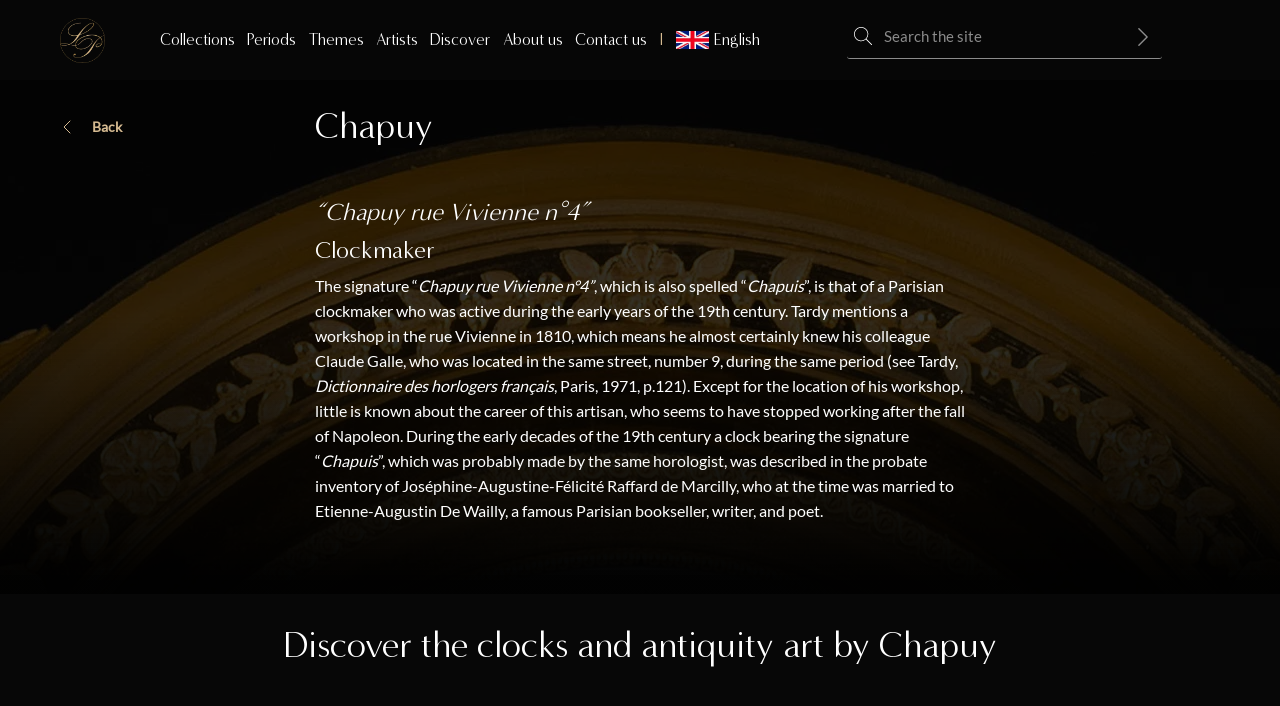

--- FILE ---
content_type: text/html; charset=UTF-8
request_url: https://www.lapendulerie.com/en/artists/chapuy/
body_size: 37910
content:
<!doctype html>
<html lang="en-US">
<head><meta charset="UTF-8"><script>if(navigator.userAgent.match(/MSIE|Internet Explorer/i)||navigator.userAgent.match(/Trident\/7\..*?rv:11/i)){var href=document.location.href;if(!href.match(/[?&]nowprocket/)){if(href.indexOf("?")==-1){if(href.indexOf("#")==-1){document.location.href=href+"?nowprocket=1"}else{document.location.href=href.replace("#","?nowprocket=1#")}}else{if(href.indexOf("#")==-1){document.location.href=href+"&nowprocket=1"}else{document.location.href=href.replace("#","&nowprocket=1#")}}}}</script><script>(()=>{class RocketLazyLoadScripts{constructor(){this.v="2.0.4",this.userEvents=["keydown","keyup","mousedown","mouseup","mousemove","mouseover","mouseout","touchmove","touchstart","touchend","touchcancel","wheel","click","dblclick","input"],this.attributeEvents=["onblur","onclick","oncontextmenu","ondblclick","onfocus","onmousedown","onmouseenter","onmouseleave","onmousemove","onmouseout","onmouseover","onmouseup","onmousewheel","onscroll","onsubmit"]}async t(){this.i(),this.o(),/iP(ad|hone)/.test(navigator.userAgent)&&this.h(),this.u(),this.l(this),this.m(),this.k(this),this.p(this),this._(),await Promise.all([this.R(),this.L()]),this.lastBreath=Date.now(),this.S(this),this.P(),this.D(),this.O(),this.M(),await this.C(this.delayedScripts.normal),await this.C(this.delayedScripts.defer),await this.C(this.delayedScripts.async),await this.T(),await this.F(),await this.j(),await this.A(),window.dispatchEvent(new Event("rocket-allScriptsLoaded")),this.everythingLoaded=!0,this.lastTouchEnd&&await new Promise(t=>setTimeout(t,500-Date.now()+this.lastTouchEnd)),this.I(),this.H(),this.U(),this.W()}i(){this.CSPIssue=sessionStorage.getItem("rocketCSPIssue"),document.addEventListener("securitypolicyviolation",t=>{this.CSPIssue||"script-src-elem"!==t.violatedDirective||"data"!==t.blockedURI||(this.CSPIssue=!0,sessionStorage.setItem("rocketCSPIssue",!0))},{isRocket:!0})}o(){window.addEventListener("pageshow",t=>{this.persisted=t.persisted,this.realWindowLoadedFired=!0},{isRocket:!0}),window.addEventListener("pagehide",()=>{this.onFirstUserAction=null},{isRocket:!0})}h(){let t;function e(e){t=e}window.addEventListener("touchstart",e,{isRocket:!0}),window.addEventListener("touchend",function i(o){o.changedTouches[0]&&t.changedTouches[0]&&Math.abs(o.changedTouches[0].pageX-t.changedTouches[0].pageX)<10&&Math.abs(o.changedTouches[0].pageY-t.changedTouches[0].pageY)<10&&o.timeStamp-t.timeStamp<200&&(window.removeEventListener("touchstart",e,{isRocket:!0}),window.removeEventListener("touchend",i,{isRocket:!0}),"INPUT"===o.target.tagName&&"text"===o.target.type||(o.target.dispatchEvent(new TouchEvent("touchend",{target:o.target,bubbles:!0})),o.target.dispatchEvent(new MouseEvent("mouseover",{target:o.target,bubbles:!0})),o.target.dispatchEvent(new PointerEvent("click",{target:o.target,bubbles:!0,cancelable:!0,detail:1,clientX:o.changedTouches[0].clientX,clientY:o.changedTouches[0].clientY})),event.preventDefault()))},{isRocket:!0})}q(t){this.userActionTriggered||("mousemove"!==t.type||this.firstMousemoveIgnored?"keyup"===t.type||"mouseover"===t.type||"mouseout"===t.type||(this.userActionTriggered=!0,this.onFirstUserAction&&this.onFirstUserAction()):this.firstMousemoveIgnored=!0),"click"===t.type&&t.preventDefault(),t.stopPropagation(),t.stopImmediatePropagation(),"touchstart"===this.lastEvent&&"touchend"===t.type&&(this.lastTouchEnd=Date.now()),"click"===t.type&&(this.lastTouchEnd=0),this.lastEvent=t.type,t.composedPath&&t.composedPath()[0].getRootNode()instanceof ShadowRoot&&(t.rocketTarget=t.composedPath()[0]),this.savedUserEvents.push(t)}u(){this.savedUserEvents=[],this.userEventHandler=this.q.bind(this),this.userEvents.forEach(t=>window.addEventListener(t,this.userEventHandler,{passive:!1,isRocket:!0})),document.addEventListener("visibilitychange",this.userEventHandler,{isRocket:!0})}U(){this.userEvents.forEach(t=>window.removeEventListener(t,this.userEventHandler,{passive:!1,isRocket:!0})),document.removeEventListener("visibilitychange",this.userEventHandler,{isRocket:!0}),this.savedUserEvents.forEach(t=>{(t.rocketTarget||t.target).dispatchEvent(new window[t.constructor.name](t.type,t))})}m(){const t="return false",e=Array.from(this.attributeEvents,t=>"data-rocket-"+t),i="["+this.attributeEvents.join("],[")+"]",o="[data-rocket-"+this.attributeEvents.join("],[data-rocket-")+"]",s=(e,i,o)=>{o&&o!==t&&(e.setAttribute("data-rocket-"+i,o),e["rocket"+i]=new Function("event",o),e.setAttribute(i,t))};new MutationObserver(t=>{for(const n of t)"attributes"===n.type&&(n.attributeName.startsWith("data-rocket-")||this.everythingLoaded?n.attributeName.startsWith("data-rocket-")&&this.everythingLoaded&&this.N(n.target,n.attributeName.substring(12)):s(n.target,n.attributeName,n.target.getAttribute(n.attributeName))),"childList"===n.type&&n.addedNodes.forEach(t=>{if(t.nodeType===Node.ELEMENT_NODE)if(this.everythingLoaded)for(const i of[t,...t.querySelectorAll(o)])for(const t of i.getAttributeNames())e.includes(t)&&this.N(i,t.substring(12));else for(const e of[t,...t.querySelectorAll(i)])for(const t of e.getAttributeNames())this.attributeEvents.includes(t)&&s(e,t,e.getAttribute(t))})}).observe(document,{subtree:!0,childList:!0,attributeFilter:[...this.attributeEvents,...e]})}I(){this.attributeEvents.forEach(t=>{document.querySelectorAll("[data-rocket-"+t+"]").forEach(e=>{this.N(e,t)})})}N(t,e){const i=t.getAttribute("data-rocket-"+e);i&&(t.setAttribute(e,i),t.removeAttribute("data-rocket-"+e))}k(t){Object.defineProperty(HTMLElement.prototype,"onclick",{get(){return this.rocketonclick||null},set(e){this.rocketonclick=e,this.setAttribute(t.everythingLoaded?"onclick":"data-rocket-onclick","this.rocketonclick(event)")}})}S(t){function e(e,i){let o=e[i];e[i]=null,Object.defineProperty(e,i,{get:()=>o,set(s){t.everythingLoaded?o=s:e["rocket"+i]=o=s}})}e(document,"onreadystatechange"),e(window,"onload"),e(window,"onpageshow");try{Object.defineProperty(document,"readyState",{get:()=>t.rocketReadyState,set(e){t.rocketReadyState=e},configurable:!0}),document.readyState="loading"}catch(t){console.log("WPRocket DJE readyState conflict, bypassing")}}l(t){this.originalAddEventListener=EventTarget.prototype.addEventListener,this.originalRemoveEventListener=EventTarget.prototype.removeEventListener,this.savedEventListeners=[],EventTarget.prototype.addEventListener=function(e,i,o){o&&o.isRocket||!t.B(e,this)&&!t.userEvents.includes(e)||t.B(e,this)&&!t.userActionTriggered||e.startsWith("rocket-")||t.everythingLoaded?t.originalAddEventListener.call(this,e,i,o):(t.savedEventListeners.push({target:this,remove:!1,type:e,func:i,options:o}),"mouseenter"!==e&&"mouseleave"!==e||t.originalAddEventListener.call(this,e,t.savedUserEvents.push,o))},EventTarget.prototype.removeEventListener=function(e,i,o){o&&o.isRocket||!t.B(e,this)&&!t.userEvents.includes(e)||t.B(e,this)&&!t.userActionTriggered||e.startsWith("rocket-")||t.everythingLoaded?t.originalRemoveEventListener.call(this,e,i,o):t.savedEventListeners.push({target:this,remove:!0,type:e,func:i,options:o})}}J(t,e){this.savedEventListeners=this.savedEventListeners.filter(i=>{let o=i.type,s=i.target||window;return e!==o||t!==s||(this.B(o,s)&&(i.type="rocket-"+o),this.$(i),!1)})}H(){EventTarget.prototype.addEventListener=this.originalAddEventListener,EventTarget.prototype.removeEventListener=this.originalRemoveEventListener,this.savedEventListeners.forEach(t=>this.$(t))}$(t){t.remove?this.originalRemoveEventListener.call(t.target,t.type,t.func,t.options):this.originalAddEventListener.call(t.target,t.type,t.func,t.options)}p(t){let e;function i(e){return t.everythingLoaded?e:e.split(" ").map(t=>"load"===t||t.startsWith("load.")?"rocket-jquery-load":t).join(" ")}function o(o){function s(e){const s=o.fn[e];o.fn[e]=o.fn.init.prototype[e]=function(){return this[0]===window&&t.userActionTriggered&&("string"==typeof arguments[0]||arguments[0]instanceof String?arguments[0]=i(arguments[0]):"object"==typeof arguments[0]&&Object.keys(arguments[0]).forEach(t=>{const e=arguments[0][t];delete arguments[0][t],arguments[0][i(t)]=e})),s.apply(this,arguments),this}}if(o&&o.fn&&!t.allJQueries.includes(o)){const e={DOMContentLoaded:[],"rocket-DOMContentLoaded":[]};for(const t in e)document.addEventListener(t,()=>{e[t].forEach(t=>t())},{isRocket:!0});o.fn.ready=o.fn.init.prototype.ready=function(i){function s(){parseInt(o.fn.jquery)>2?setTimeout(()=>i.bind(document)(o)):i.bind(document)(o)}return"function"==typeof i&&(t.realDomReadyFired?!t.userActionTriggered||t.fauxDomReadyFired?s():e["rocket-DOMContentLoaded"].push(s):e.DOMContentLoaded.push(s)),o([])},s("on"),s("one"),s("off"),t.allJQueries.push(o)}e=o}t.allJQueries=[],o(window.jQuery),Object.defineProperty(window,"jQuery",{get:()=>e,set(t){o(t)}})}P(){const t=new Map;document.write=document.writeln=function(e){const i=document.currentScript,o=document.createRange(),s=i.parentElement;let n=t.get(i);void 0===n&&(n=i.nextSibling,t.set(i,n));const c=document.createDocumentFragment();o.setStart(c,0),c.appendChild(o.createContextualFragment(e)),s.insertBefore(c,n)}}async R(){return new Promise(t=>{this.userActionTriggered?t():this.onFirstUserAction=t})}async L(){return new Promise(t=>{document.addEventListener("DOMContentLoaded",()=>{this.realDomReadyFired=!0,t()},{isRocket:!0})})}async j(){return this.realWindowLoadedFired?Promise.resolve():new Promise(t=>{window.addEventListener("load",t,{isRocket:!0})})}M(){this.pendingScripts=[];this.scriptsMutationObserver=new MutationObserver(t=>{for(const e of t)e.addedNodes.forEach(t=>{"SCRIPT"!==t.tagName||t.noModule||t.isWPRocket||this.pendingScripts.push({script:t,promise:new Promise(e=>{const i=()=>{const i=this.pendingScripts.findIndex(e=>e.script===t);i>=0&&this.pendingScripts.splice(i,1),e()};t.addEventListener("load",i,{isRocket:!0}),t.addEventListener("error",i,{isRocket:!0}),setTimeout(i,1e3)})})})}),this.scriptsMutationObserver.observe(document,{childList:!0,subtree:!0})}async F(){await this.X(),this.pendingScripts.length?(await this.pendingScripts[0].promise,await this.F()):this.scriptsMutationObserver.disconnect()}D(){this.delayedScripts={normal:[],async:[],defer:[]},document.querySelectorAll("script[type$=rocketlazyloadscript]").forEach(t=>{t.hasAttribute("data-rocket-src")?t.hasAttribute("async")&&!1!==t.async?this.delayedScripts.async.push(t):t.hasAttribute("defer")&&!1!==t.defer||"module"===t.getAttribute("data-rocket-type")?this.delayedScripts.defer.push(t):this.delayedScripts.normal.push(t):this.delayedScripts.normal.push(t)})}async _(){await this.L();let t=[];document.querySelectorAll("script[type$=rocketlazyloadscript][data-rocket-src]").forEach(e=>{let i=e.getAttribute("data-rocket-src");if(i&&!i.startsWith("data:")){i.startsWith("//")&&(i=location.protocol+i);try{const o=new URL(i).origin;o!==location.origin&&t.push({src:o,crossOrigin:e.crossOrigin||"module"===e.getAttribute("data-rocket-type")})}catch(t){}}}),t=[...new Map(t.map(t=>[JSON.stringify(t),t])).values()],this.Y(t,"preconnect")}async G(t){if(await this.K(),!0!==t.noModule||!("noModule"in HTMLScriptElement.prototype))return new Promise(e=>{let i;function o(){(i||t).setAttribute("data-rocket-status","executed"),e()}try{if(navigator.userAgent.includes("Firefox/")||""===navigator.vendor||this.CSPIssue)i=document.createElement("script"),[...t.attributes].forEach(t=>{let e=t.nodeName;"type"!==e&&("data-rocket-type"===e&&(e="type"),"data-rocket-src"===e&&(e="src"),i.setAttribute(e,t.nodeValue))}),t.text&&(i.text=t.text),t.nonce&&(i.nonce=t.nonce),i.hasAttribute("src")?(i.addEventListener("load",o,{isRocket:!0}),i.addEventListener("error",()=>{i.setAttribute("data-rocket-status","failed-network"),e()},{isRocket:!0}),setTimeout(()=>{i.isConnected||e()},1)):(i.text=t.text,o()),i.isWPRocket=!0,t.parentNode.replaceChild(i,t);else{const i=t.getAttribute("data-rocket-type"),s=t.getAttribute("data-rocket-src");i?(t.type=i,t.removeAttribute("data-rocket-type")):t.removeAttribute("type"),t.addEventListener("load",o,{isRocket:!0}),t.addEventListener("error",i=>{this.CSPIssue&&i.target.src.startsWith("data:")?(console.log("WPRocket: CSP fallback activated"),t.removeAttribute("src"),this.G(t).then(e)):(t.setAttribute("data-rocket-status","failed-network"),e())},{isRocket:!0}),s?(t.fetchPriority="high",t.removeAttribute("data-rocket-src"),t.src=s):t.src="data:text/javascript;base64,"+window.btoa(unescape(encodeURIComponent(t.text)))}}catch(i){t.setAttribute("data-rocket-status","failed-transform"),e()}});t.setAttribute("data-rocket-status","skipped")}async C(t){const e=t.shift();return e?(e.isConnected&&await this.G(e),this.C(t)):Promise.resolve()}O(){this.Y([...this.delayedScripts.normal,...this.delayedScripts.defer,...this.delayedScripts.async],"preload")}Y(t,e){this.trash=this.trash||[];let i=!0;var o=document.createDocumentFragment();t.forEach(t=>{const s=t.getAttribute&&t.getAttribute("data-rocket-src")||t.src;if(s&&!s.startsWith("data:")){const n=document.createElement("link");n.href=s,n.rel=e,"preconnect"!==e&&(n.as="script",n.fetchPriority=i?"high":"low"),t.getAttribute&&"module"===t.getAttribute("data-rocket-type")&&(n.crossOrigin=!0),t.crossOrigin&&(n.crossOrigin=t.crossOrigin),t.integrity&&(n.integrity=t.integrity),t.nonce&&(n.nonce=t.nonce),o.appendChild(n),this.trash.push(n),i=!1}}),document.head.appendChild(o)}W(){this.trash.forEach(t=>t.remove())}async T(){try{document.readyState="interactive"}catch(t){}this.fauxDomReadyFired=!0;try{await this.K(),this.J(document,"readystatechange"),document.dispatchEvent(new Event("rocket-readystatechange")),await this.K(),document.rocketonreadystatechange&&document.rocketonreadystatechange(),await this.K(),this.J(document,"DOMContentLoaded"),document.dispatchEvent(new Event("rocket-DOMContentLoaded")),await this.K(),this.J(window,"DOMContentLoaded"),window.dispatchEvent(new Event("rocket-DOMContentLoaded"))}catch(t){console.error(t)}}async A(){try{document.readyState="complete"}catch(t){}try{await this.K(),this.J(document,"readystatechange"),document.dispatchEvent(new Event("rocket-readystatechange")),await this.K(),document.rocketonreadystatechange&&document.rocketonreadystatechange(),await this.K(),this.J(window,"load"),window.dispatchEvent(new Event("rocket-load")),await this.K(),window.rocketonload&&window.rocketonload(),await this.K(),this.allJQueries.forEach(t=>t(window).trigger("rocket-jquery-load")),await this.K(),this.J(window,"pageshow");const t=new Event("rocket-pageshow");t.persisted=this.persisted,window.dispatchEvent(t),await this.K(),window.rocketonpageshow&&window.rocketonpageshow({persisted:this.persisted})}catch(t){console.error(t)}}async K(){Date.now()-this.lastBreath>45&&(await this.X(),this.lastBreath=Date.now())}async X(){return document.hidden?new Promise(t=>setTimeout(t)):new Promise(t=>requestAnimationFrame(t))}B(t,e){return e===document&&"readystatechange"===t||(e===document&&"DOMContentLoaded"===t||(e===window&&"DOMContentLoaded"===t||(e===window&&"load"===t||e===window&&"pageshow"===t)))}static run(){(new RocketLazyLoadScripts).t()}}RocketLazyLoadScripts.run()})();</script>
	<title>&quot;Chapuy rue Vivienne n°4&quot;  Clockmaker | All works</title>
<link data-rocket-prefetch href="https://www.googletagmanager.com" rel="dns-prefetch">
<link data-rocket-prefetch href="https://cdn.jsdelivr.net" rel="dns-prefetch">
<style id="wpr-usedcss">img:is([sizes=auto i],[sizes^="auto," i]){contain-intrinsic-size:3000px 1500px}img.emoji{display:inline!important;border:none!important;box-shadow:none!important;height:1em!important;width:1em!important;margin:0 .07em!important;vertical-align:-.1em!important;background:0 0!important;padding:0!important}:where(.wp-block-button__link){border-radius:9999px;box-shadow:none;padding:calc(.667em + 2px) calc(1.333em + 2px);text-decoration:none}:root :where(.wp-block-button .wp-block-button__link.is-style-outline),:root :where(.wp-block-button.is-style-outline>.wp-block-button__link){border:2px solid;padding:.667em 1.333em}:root :where(.wp-block-button .wp-block-button__link.is-style-outline:not(.has-text-color)),:root :where(.wp-block-button.is-style-outline>.wp-block-button__link:not(.has-text-color)){color:currentColor}:root :where(.wp-block-button .wp-block-button__link.is-style-outline:not(.has-background)),:root :where(.wp-block-button.is-style-outline>.wp-block-button__link:not(.has-background)){background-color:initial;background-image:none}:where(.wp-block-calendar table:not(.has-background) th){background:#ddd}:where(.wp-block-columns){margin-bottom:1.75em}:where(.wp-block-columns.has-background){padding:1.25em 2.375em}:where(.wp-block-post-comments input[type=submit]){border:none}:where(.wp-block-cover-image:not(.has-text-color)),:where(.wp-block-cover:not(.has-text-color)){color:#fff}:where(.wp-block-cover-image.is-light:not(.has-text-color)),:where(.wp-block-cover.is-light:not(.has-text-color)){color:#000}:root :where(.wp-block-cover h1:not(.has-text-color)),:root :where(.wp-block-cover h2:not(.has-text-color)),:root :where(.wp-block-cover h3:not(.has-text-color)),:root :where(.wp-block-cover h4:not(.has-text-color)),:root :where(.wp-block-cover h5:not(.has-text-color)),:root :where(.wp-block-cover h6:not(.has-text-color)),:root :where(.wp-block-cover p:not(.has-text-color)){color:inherit}:where(.wp-block-file){margin-bottom:1.5em}:where(.wp-block-file__button){border-radius:2em;display:inline-block;padding:.5em 1em}:where(.wp-block-file__button):where(a):active,:where(.wp-block-file__button):where(a):focus,:where(.wp-block-file__button):where(a):hover,:where(.wp-block-file__button):where(a):visited{box-shadow:none;color:#fff;opacity:.85;text-decoration:none}:where(.wp-block-form-input__input){font-size:1em;margin-bottom:.5em;padding:0 .5em}:where(.wp-block-form-input__input)[type=date],:where(.wp-block-form-input__input)[type=datetime-local],:where(.wp-block-form-input__input)[type=datetime],:where(.wp-block-form-input__input)[type=email],:where(.wp-block-form-input__input)[type=month],:where(.wp-block-form-input__input)[type=number],:where(.wp-block-form-input__input)[type=password],:where(.wp-block-form-input__input)[type=search],:where(.wp-block-form-input__input)[type=tel],:where(.wp-block-form-input__input)[type=text],:where(.wp-block-form-input__input)[type=time],:where(.wp-block-form-input__input)[type=url],:where(.wp-block-form-input__input)[type=week]{border-style:solid;border-width:1px;line-height:2;min-height:2em}:where(.wp-block-group.wp-block-group-is-layout-constrained){position:relative}:root :where(.wp-block-image.is-style-rounded img,.wp-block-image .is-style-rounded img){border-radius:9999px}:where(.wp-block-latest-comments:not([style*=line-height] .wp-block-latest-comments__comment)){line-height:1.1}:where(.wp-block-latest-comments:not([style*=line-height] .wp-block-latest-comments__comment-excerpt p)){line-height:1.8}:root :where(.wp-block-latest-posts.is-grid){padding:0}:root :where(.wp-block-latest-posts.wp-block-latest-posts__list){padding-left:0}ol,ul{box-sizing:border-box}:root :where(.wp-block-list.has-background){padding:1.25em 2.375em}:where(.wp-block-navigation.has-background .wp-block-navigation-item a:not(.wp-element-button)),:where(.wp-block-navigation.has-background .wp-block-navigation-submenu a:not(.wp-element-button)){padding:.5em 1em}:where(.wp-block-navigation .wp-block-navigation__submenu-container .wp-block-navigation-item a:not(.wp-element-button)),:where(.wp-block-navigation .wp-block-navigation__submenu-container .wp-block-navigation-submenu a:not(.wp-element-button)),:where(.wp-block-navigation .wp-block-navigation__submenu-container .wp-block-navigation-submenu button.wp-block-navigation-item__content),:where(.wp-block-navigation .wp-block-navigation__submenu-container .wp-block-pages-list__item button.wp-block-navigation-item__content){padding:.5em 1em}:root :where(p.has-background){padding:1.25em 2.375em}:where(p.has-text-color:not(.has-link-color)) a{color:inherit}:where(.wp-block-post-comments-form input:not([type=submit])),:where(.wp-block-post-comments-form textarea){border:1px solid #949494;font-family:inherit;font-size:1em}:where(.wp-block-post-comments-form input:where(:not([type=submit]):not([type=checkbox]))),:where(.wp-block-post-comments-form textarea){padding:calc(.667em + 2px)}:where(.wp-block-post-excerpt){box-sizing:border-box;margin-bottom:var(--wp--style--block-gap);margin-top:var(--wp--style--block-gap)}:where(.wp-block-preformatted.has-background){padding:1.25em 2.375em}:where(.wp-block-search__button){border:1px solid #ccc;padding:6px 10px}:where(.wp-block-search__input){appearance:none;border:1px solid #949494;flex-grow:1;font-family:inherit;font-size:inherit;font-style:inherit;font-weight:inherit;letter-spacing:inherit;line-height:inherit;margin-left:0;margin-right:0;min-width:3rem;padding:8px;text-decoration:unset!important;text-transform:inherit}:where(.wp-block-search__button-inside .wp-block-search__inside-wrapper){background-color:#fff;border:1px solid #949494;box-sizing:border-box;padding:4px}:where(.wp-block-search__button-inside .wp-block-search__inside-wrapper) .wp-block-search__input{border:none;border-radius:0;padding:0 4px}:where(.wp-block-search__button-inside .wp-block-search__inside-wrapper) .wp-block-search__input:focus{outline:0}:where(.wp-block-search__button-inside .wp-block-search__inside-wrapper) :where(.wp-block-search__button){padding:4px 8px}:root :where(.wp-block-separator.is-style-dots){height:auto;line-height:1;text-align:center}:root :where(.wp-block-separator.is-style-dots):before{color:currentColor;content:"···";font-family:serif;font-size:1.5em;letter-spacing:2em;padding-left:2em}:root :where(.wp-block-site-logo.is-style-rounded){border-radius:9999px}:where(.wp-block-social-links:not(.is-style-logos-only)) .wp-social-link{background-color:#f0f0f0;color:#444}:where(.wp-block-social-links:not(.is-style-logos-only)) .wp-social-link-amazon{background-color:#f90;color:#fff}:where(.wp-block-social-links:not(.is-style-logos-only)) .wp-social-link-bandcamp{background-color:#1ea0c3;color:#fff}:where(.wp-block-social-links:not(.is-style-logos-only)) .wp-social-link-behance{background-color:#0757fe;color:#fff}:where(.wp-block-social-links:not(.is-style-logos-only)) .wp-social-link-bluesky{background-color:#0a7aff;color:#fff}:where(.wp-block-social-links:not(.is-style-logos-only)) .wp-social-link-codepen{background-color:#1e1f26;color:#fff}:where(.wp-block-social-links:not(.is-style-logos-only)) .wp-social-link-deviantart{background-color:#02e49b;color:#fff}:where(.wp-block-social-links:not(.is-style-logos-only)) .wp-social-link-discord{background-color:#5865f2;color:#fff}:where(.wp-block-social-links:not(.is-style-logos-only)) .wp-social-link-dribbble{background-color:#e94c89;color:#fff}:where(.wp-block-social-links:not(.is-style-logos-only)) .wp-social-link-dropbox{background-color:#4280ff;color:#fff}:where(.wp-block-social-links:not(.is-style-logos-only)) .wp-social-link-etsy{background-color:#f45800;color:#fff}:where(.wp-block-social-links:not(.is-style-logos-only)) .wp-social-link-facebook{background-color:#0866ff;color:#fff}:where(.wp-block-social-links:not(.is-style-logos-only)) .wp-social-link-fivehundredpx{background-color:#000;color:#fff}:where(.wp-block-social-links:not(.is-style-logos-only)) .wp-social-link-flickr{background-color:#0461dd;color:#fff}:where(.wp-block-social-links:not(.is-style-logos-only)) .wp-social-link-foursquare{background-color:#e65678;color:#fff}:where(.wp-block-social-links:not(.is-style-logos-only)) .wp-social-link-github{background-color:#24292d;color:#fff}:where(.wp-block-social-links:not(.is-style-logos-only)) .wp-social-link-goodreads{background-color:#eceadd;color:#382110}:where(.wp-block-social-links:not(.is-style-logos-only)) .wp-social-link-google{background-color:#ea4434;color:#fff}:where(.wp-block-social-links:not(.is-style-logos-only)) .wp-social-link-gravatar{background-color:#1d4fc4;color:#fff}:where(.wp-block-social-links:not(.is-style-logos-only)) .wp-social-link-instagram{background-color:#f00075;color:#fff}:where(.wp-block-social-links:not(.is-style-logos-only)) .wp-social-link-lastfm{background-color:#e21b24;color:#fff}:where(.wp-block-social-links:not(.is-style-logos-only)) .wp-social-link-linkedin{background-color:#0d66c2;color:#fff}:where(.wp-block-social-links:not(.is-style-logos-only)) .wp-social-link-mastodon{background-color:#3288d4;color:#fff}:where(.wp-block-social-links:not(.is-style-logos-only)) .wp-social-link-medium{background-color:#000;color:#fff}:where(.wp-block-social-links:not(.is-style-logos-only)) .wp-social-link-meetup{background-color:#f6405f;color:#fff}:where(.wp-block-social-links:not(.is-style-logos-only)) .wp-social-link-patreon{background-color:#000;color:#fff}:where(.wp-block-social-links:not(.is-style-logos-only)) .wp-social-link-pinterest{background-color:#e60122;color:#fff}:where(.wp-block-social-links:not(.is-style-logos-only)) .wp-social-link-pocket{background-color:#ef4155;color:#fff}:where(.wp-block-social-links:not(.is-style-logos-only)) .wp-social-link-reddit{background-color:#ff4500;color:#fff}:where(.wp-block-social-links:not(.is-style-logos-only)) .wp-social-link-skype{background-color:#0478d7;color:#fff}:where(.wp-block-social-links:not(.is-style-logos-only)) .wp-social-link-snapchat{background-color:#fefc00;color:#fff;stroke:#000}:where(.wp-block-social-links:not(.is-style-logos-only)) .wp-social-link-soundcloud{background-color:#ff5600;color:#fff}:where(.wp-block-social-links:not(.is-style-logos-only)) .wp-social-link-spotify{background-color:#1bd760;color:#fff}:where(.wp-block-social-links:not(.is-style-logos-only)) .wp-social-link-telegram{background-color:#2aabee;color:#fff}:where(.wp-block-social-links:not(.is-style-logos-only)) .wp-social-link-threads{background-color:#000;color:#fff}:where(.wp-block-social-links:not(.is-style-logos-only)) .wp-social-link-tiktok{background-color:#000;color:#fff}:where(.wp-block-social-links:not(.is-style-logos-only)) .wp-social-link-tumblr{background-color:#011835;color:#fff}:where(.wp-block-social-links:not(.is-style-logos-only)) .wp-social-link-twitch{background-color:#6440a4;color:#fff}:where(.wp-block-social-links:not(.is-style-logos-only)) .wp-social-link-twitter{background-color:#1da1f2;color:#fff}:where(.wp-block-social-links:not(.is-style-logos-only)) .wp-social-link-vimeo{background-color:#1eb7ea;color:#fff}:where(.wp-block-social-links:not(.is-style-logos-only)) .wp-social-link-vk{background-color:#4680c2;color:#fff}:where(.wp-block-social-links:not(.is-style-logos-only)) .wp-social-link-wordpress{background-color:#3499cd;color:#fff}:where(.wp-block-social-links:not(.is-style-logos-only)) .wp-social-link-whatsapp{background-color:#25d366;color:#fff}:where(.wp-block-social-links:not(.is-style-logos-only)) .wp-social-link-x{background-color:#000;color:#fff}:where(.wp-block-social-links:not(.is-style-logos-only)) .wp-social-link-yelp{background-color:#d32422;color:#fff}:where(.wp-block-social-links:not(.is-style-logos-only)) .wp-social-link-youtube{background-color:red;color:#fff}:where(.wp-block-social-links.is-style-logos-only) .wp-social-link{background:0 0}:where(.wp-block-social-links.is-style-logos-only) .wp-social-link svg{height:1.25em;width:1.25em}:where(.wp-block-social-links.is-style-logos-only) .wp-social-link-amazon{color:#f90}:where(.wp-block-social-links.is-style-logos-only) .wp-social-link-bandcamp{color:#1ea0c3}:where(.wp-block-social-links.is-style-logos-only) .wp-social-link-behance{color:#0757fe}:where(.wp-block-social-links.is-style-logos-only) .wp-social-link-bluesky{color:#0a7aff}:where(.wp-block-social-links.is-style-logos-only) .wp-social-link-codepen{color:#1e1f26}:where(.wp-block-social-links.is-style-logos-only) .wp-social-link-deviantart{color:#02e49b}:where(.wp-block-social-links.is-style-logos-only) .wp-social-link-discord{color:#5865f2}:where(.wp-block-social-links.is-style-logos-only) .wp-social-link-dribbble{color:#e94c89}:where(.wp-block-social-links.is-style-logos-only) .wp-social-link-dropbox{color:#4280ff}:where(.wp-block-social-links.is-style-logos-only) .wp-social-link-etsy{color:#f45800}:where(.wp-block-social-links.is-style-logos-only) .wp-social-link-facebook{color:#0866ff}:where(.wp-block-social-links.is-style-logos-only) .wp-social-link-fivehundredpx{color:#000}:where(.wp-block-social-links.is-style-logos-only) .wp-social-link-flickr{color:#0461dd}:where(.wp-block-social-links.is-style-logos-only) .wp-social-link-foursquare{color:#e65678}:where(.wp-block-social-links.is-style-logos-only) .wp-social-link-github{color:#24292d}:where(.wp-block-social-links.is-style-logos-only) .wp-social-link-goodreads{color:#382110}:where(.wp-block-social-links.is-style-logos-only) .wp-social-link-google{color:#ea4434}:where(.wp-block-social-links.is-style-logos-only) .wp-social-link-gravatar{color:#1d4fc4}:where(.wp-block-social-links.is-style-logos-only) .wp-social-link-instagram{color:#f00075}:where(.wp-block-social-links.is-style-logos-only) .wp-social-link-lastfm{color:#e21b24}:where(.wp-block-social-links.is-style-logos-only) .wp-social-link-linkedin{color:#0d66c2}:where(.wp-block-social-links.is-style-logos-only) .wp-social-link-mastodon{color:#3288d4}:where(.wp-block-social-links.is-style-logos-only) .wp-social-link-medium{color:#000}:where(.wp-block-social-links.is-style-logos-only) .wp-social-link-meetup{color:#f6405f}:where(.wp-block-social-links.is-style-logos-only) .wp-social-link-patreon{color:#000}:where(.wp-block-social-links.is-style-logos-only) .wp-social-link-pinterest{color:#e60122}:where(.wp-block-social-links.is-style-logos-only) .wp-social-link-pocket{color:#ef4155}:where(.wp-block-social-links.is-style-logos-only) .wp-social-link-reddit{color:#ff4500}:where(.wp-block-social-links.is-style-logos-only) .wp-social-link-skype{color:#0478d7}:where(.wp-block-social-links.is-style-logos-only) .wp-social-link-snapchat{color:#fff;stroke:#000}:where(.wp-block-social-links.is-style-logos-only) .wp-social-link-soundcloud{color:#ff5600}:where(.wp-block-social-links.is-style-logos-only) .wp-social-link-spotify{color:#1bd760}:where(.wp-block-social-links.is-style-logos-only) .wp-social-link-telegram{color:#2aabee}:where(.wp-block-social-links.is-style-logos-only) .wp-social-link-threads{color:#000}:where(.wp-block-social-links.is-style-logos-only) .wp-social-link-tiktok{color:#000}:where(.wp-block-social-links.is-style-logos-only) .wp-social-link-tumblr{color:#011835}:where(.wp-block-social-links.is-style-logos-only) .wp-social-link-twitch{color:#6440a4}:where(.wp-block-social-links.is-style-logos-only) .wp-social-link-twitter{color:#1da1f2}:where(.wp-block-social-links.is-style-logos-only) .wp-social-link-vimeo{color:#1eb7ea}:where(.wp-block-social-links.is-style-logos-only) .wp-social-link-vk{color:#4680c2}:where(.wp-block-social-links.is-style-logos-only) .wp-social-link-whatsapp{color:#25d366}:where(.wp-block-social-links.is-style-logos-only) .wp-social-link-wordpress{color:#3499cd}:where(.wp-block-social-links.is-style-logos-only) .wp-social-link-x{color:#000}:where(.wp-block-social-links.is-style-logos-only) .wp-social-link-yelp{color:#d32422}:where(.wp-block-social-links.is-style-logos-only) .wp-social-link-youtube{color:red}:root :where(.wp-block-social-links .wp-social-link a){padding:.25em}:root :where(.wp-block-social-links.is-style-logos-only .wp-social-link a){padding:0}:root :where(.wp-block-social-links.is-style-pill-shape .wp-social-link a){padding-left:.6666666667em;padding-right:.6666666667em}:root :where(.wp-block-tag-cloud.is-style-outline){display:flex;flex-wrap:wrap;gap:1ch}:root :where(.wp-block-tag-cloud.is-style-outline a){border:1px solid;font-size:unset!important;margin-right:0;padding:1ch 2ch;text-decoration:none!important}:root :where(.wp-block-table-of-contents){box-sizing:border-box}:where(.wp-block-term-description){box-sizing:border-box;margin-bottom:var(--wp--style--block-gap);margin-top:var(--wp--style--block-gap)}:where(pre.wp-block-verse){font-family:inherit}:root{--wp-block-synced-color:#7a00df;--wp-block-synced-color--rgb:122,0,223;--wp-bound-block-color:var(--wp-block-synced-color);--wp-editor-canvas-background:#ddd;--wp-admin-theme-color:#007cba;--wp-admin-theme-color--rgb:0,124,186;--wp-admin-theme-color-darker-10:#006ba1;--wp-admin-theme-color-darker-10--rgb:0,107,160.5;--wp-admin-theme-color-darker-20:#005a87;--wp-admin-theme-color-darker-20--rgb:0,90,135;--wp-admin-border-width-focus:2px}@media (min-resolution:192dpi){:root{--wp-admin-border-width-focus:1.5px}}:root{--wp--preset--font-size--normal:16px;--wp--preset--font-size--huge:42px}html :where(.has-border-color){border-style:solid}html :where([style*=border-top-color]){border-top-style:solid}html :where([style*=border-right-color]){border-right-style:solid}html :where([style*=border-bottom-color]){border-bottom-style:solid}html :where([style*=border-left-color]){border-left-style:solid}html :where([style*=border-width]){border-style:solid}html :where([style*=border-top-width]){border-top-style:solid}html :where([style*=border-right-width]){border-right-style:solid}html :where([style*=border-bottom-width]){border-bottom-style:solid}html :where([style*=border-left-width]){border-left-style:solid}html :where(img[class*=wp-image-]){height:auto;max-width:100%}:where(figure){margin:0 0 1em}html :where(.is-position-sticky){--wp-admin--admin-bar--position-offset:var(--wp-admin--admin-bar--height,0px)}@media screen and (max-width:600px){html :where(.is-position-sticky){--wp-admin--admin-bar--position-offset:0px}}:root{--wp--preset--aspect-ratio--square:1;--wp--preset--aspect-ratio--4-3:4/3;--wp--preset--aspect-ratio--3-4:3/4;--wp--preset--aspect-ratio--3-2:3/2;--wp--preset--aspect-ratio--2-3:2/3;--wp--preset--aspect-ratio--16-9:16/9;--wp--preset--aspect-ratio--9-16:9/16;--wp--preset--color--black:#000000;--wp--preset--color--cyan-bluish-gray:#abb8c3;--wp--preset--color--white:#ffffff;--wp--preset--color--pale-pink:#f78da7;--wp--preset--color--vivid-red:#cf2e2e;--wp--preset--color--luminous-vivid-orange:#ff6900;--wp--preset--color--luminous-vivid-amber:#fcb900;--wp--preset--color--light-green-cyan:#7bdcb5;--wp--preset--color--vivid-green-cyan:#00d084;--wp--preset--color--pale-cyan-blue:#8ed1fc;--wp--preset--color--vivid-cyan-blue:#0693e3;--wp--preset--color--vivid-purple:#9b51e0;--wp--preset--gradient--vivid-cyan-blue-to-vivid-purple:linear-gradient(135deg,rgb(6, 147, 227) 0%,rgb(155, 81, 224) 100%);--wp--preset--gradient--light-green-cyan-to-vivid-green-cyan:linear-gradient(135deg,rgb(122, 220, 180) 0%,rgb(0, 208, 130) 100%);--wp--preset--gradient--luminous-vivid-amber-to-luminous-vivid-orange:linear-gradient(135deg,rgb(252, 185, 0) 0%,rgb(255, 105, 0) 100%);--wp--preset--gradient--luminous-vivid-orange-to-vivid-red:linear-gradient(135deg,rgb(255, 105, 0) 0%,rgb(207, 46, 46) 100%);--wp--preset--gradient--very-light-gray-to-cyan-bluish-gray:linear-gradient(135deg,rgb(238, 238, 238) 0%,rgb(169, 184, 195) 100%);--wp--preset--gradient--cool-to-warm-spectrum:linear-gradient(135deg,rgb(74, 234, 220) 0%,rgb(151, 120, 209) 20%,rgb(207, 42, 186) 40%,rgb(238, 44, 130) 60%,rgb(251, 105, 98) 80%,rgb(254, 248, 76) 100%);--wp--preset--gradient--blush-light-purple:linear-gradient(135deg,rgb(255, 206, 236) 0%,rgb(152, 150, 240) 100%);--wp--preset--gradient--blush-bordeaux:linear-gradient(135deg,rgb(254, 205, 165) 0%,rgb(254, 45, 45) 50%,rgb(107, 0, 62) 100%);--wp--preset--gradient--luminous-dusk:linear-gradient(135deg,rgb(255, 203, 112) 0%,rgb(199, 81, 192) 50%,rgb(65, 88, 208) 100%);--wp--preset--gradient--pale-ocean:linear-gradient(135deg,rgb(255, 245, 203) 0%,rgb(182, 227, 212) 50%,rgb(51, 167, 181) 100%);--wp--preset--gradient--electric-grass:linear-gradient(135deg,rgb(202, 248, 128) 0%,rgb(113, 206, 126) 100%);--wp--preset--gradient--midnight:linear-gradient(135deg,rgb(2, 3, 129) 0%,rgb(40, 116, 252) 100%);--wp--preset--font-size--small:13px;--wp--preset--font-size--medium:20px;--wp--preset--font-size--large:36px;--wp--preset--font-size--x-large:42px;--wp--preset--spacing--20:0.44rem;--wp--preset--spacing--30:0.67rem;--wp--preset--spacing--40:1rem;--wp--preset--spacing--50:1.5rem;--wp--preset--spacing--60:2.25rem;--wp--preset--spacing--70:3.38rem;--wp--preset--spacing--80:5.06rem;--wp--preset--shadow--natural:6px 6px 9px rgba(0, 0, 0, .2);--wp--preset--shadow--deep:12px 12px 50px rgba(0, 0, 0, .4);--wp--preset--shadow--sharp:6px 6px 0px rgba(0, 0, 0, .2);--wp--preset--shadow--outlined:6px 6px 0px -3px rgb(255, 255, 255),6px 6px rgb(0, 0, 0);--wp--preset--shadow--crisp:6px 6px 0px rgb(0, 0, 0)}:where(.is-layout-flex){gap:.5em}:where(.is-layout-grid){gap:.5em}:where(.wp-block-columns.is-layout-flex){gap:2em}:where(.wp-block-columns.is-layout-grid){gap:2em}:where(.wp-block-post-template.is-layout-flex){gap:1.25em}:where(.wp-block-post-template.is-layout-grid){gap:1.25em}.wpa-test-msg{background:#d1ecf1!important;border:1px solid #bee5eb!important;border-radius:5px!important;color:#0c5460!important;font-size:14px!important;padding:.75rem 1.25rem!important;font-family:Arial!important;margin-top:5px!important}span.wpa-button{display:inline-block!important;padding-top:5px!important;color:#fff!important;background-color:#6c757d!important;border-color:#6c757d!important;padding:5px 10px!important;border-radius:5px!important;margin-top:5px!important;cursor:pointer!important}#altEmail_container,.altEmail_container{position:absolute!important;overflow:hidden!important;display:inline!important;height:1px!important;width:1px!important;z-index:-1000!important}.wpcf7 .screen-reader-response{position:absolute;overflow:hidden;clip:rect(1px,1px,1px,1px);clip-path:inset(50%);height:1px;width:1px;margin:-1px;padding:0;border:0;word-wrap:normal!important}.wpcf7 .hidden-fields-container{display:none}.wpcf7 form .wpcf7-response-output{margin:2em .5em 1em;padding:.2em 1em;border:2px solid #00a0d2}.wpcf7 form.init .wpcf7-response-output,.wpcf7 form.resetting .wpcf7-response-output,.wpcf7 form.submitting .wpcf7-response-output{display:none}.wpcf7 form.sent .wpcf7-response-output{border-color:#46b450}.wpcf7 form.aborted .wpcf7-response-output,.wpcf7 form.failed .wpcf7-response-output{border-color:#dc3232}.wpcf7 form.spam .wpcf7-response-output{border-color:#f56e28}.wpcf7 form.invalid .wpcf7-response-output,.wpcf7 form.payment-required .wpcf7-response-output,.wpcf7 form.unaccepted .wpcf7-response-output{border-color:#ffb900}.wpcf7-form-control-wrap{position:relative}.wpcf7-not-valid-tip{color:#dc3232;font-size:1em;font-weight:400;display:block}.use-floating-validation-tip .wpcf7-not-valid-tip{position:relative;top:-2ex;left:1em;z-index:100;border:1px solid #dc3232;background:#fff;padding:.2em .8em;width:24em}.wpcf7-spinner{visibility:hidden;display:inline-block;background-color:#23282d;opacity:.75;width:24px;height:24px;border:none;border-radius:100%;padding:0;margin:0 24px;position:relative}form.submitting .wpcf7-spinner{visibility:visible}.wpcf7-spinner::before{content:'';position:absolute;background-color:#fbfbfc;top:4px;left:4px;width:6px;height:6px;border:none;border-radius:100%;transform-origin:8px 8px;animation-name:spin;animation-duration:1s;animation-timing-function:linear;animation-iteration-count:infinite}@media (prefers-reduced-motion:reduce){.wpcf7-spinner::before{animation-name:blink;animation-duration:2s}}@keyframes spin{from{transform:rotate(0)}to{transform:rotate(360deg)}}@keyframes blink{from{opacity:0}50%{opacity:1}to{opacity:0}}.wpcf7 [inert]{opacity:.5}.wpcf7 input[type=file]{cursor:pointer}.wpcf7 input[type=file]:disabled{cursor:default}.wpcf7 .wpcf7-submit:disabled{cursor:not-allowed}.wpcf7 input[type=email],.wpcf7 input[type=tel],.wpcf7 input[type=url]{direction:ltr}.popup-template .modal{opacity:0;transition:all .25s ease}.popup-template .modal.is-open{opacity:1;transition:all .25s ease}.wpml-ls-legacy-list-horizontal{border:1px solid transparent;padding:7px;clear:both}.wpml-ls-legacy-list-horizontal>ul{padding:0;margin:0!important;list-style-type:none}.wpml-ls-legacy-list-horizontal .wpml-ls-item{padding:0;margin:0;list-style-type:none;display:inline-block}.wpml-ls-legacy-list-horizontal a{display:block;text-decoration:none;padding:5px 10px 6px;line-height:1}.wpml-ls-legacy-list-horizontal a span{vertical-align:middle}.wpml-ls-legacy-list-horizontal .wpml-ls-flag{display:inline;vertical-align:middle}.wpml-ls-legacy-list-horizontal .wpml-ls-flag+span{margin-left:.4em}.rtl .wpml-ls-legacy-list-horizontal .wpml-ls-flag+span{margin-left:0;margin-right:.4em}.wpml-ls-menu-item .wpml-ls-flag{display:inline;vertical-align:baseline}.wpml-ls-menu-item .wpml-ls-flag+span{margin-left:.3em}.rtl .wpml-ls-menu-item .wpml-ls-flag+span{margin-left:0;margin-right:.3em}ul .wpml-ls-menu-item a{display:flex;align-items:center}.chosen-container{-webkit-user-select:none;-ms-user-select:none}.chosen-container{position:relative;display:inline-block;vertical-align:middle;-moz-user-select:none;user-select:none}.chosen-container *{-webkit-box-sizing:border-box;box-sizing:border-box}.chosen-container .chosen-drop{position:absolute;top:100%;z-index:1010;width:100%;border:1px solid #aaa;border-top:0;background:#fff;-webkit-box-shadow:0 4px 5px rgba(0,0,0,.15);box-shadow:0 4px 5px rgba(0,0,0,.15);clip:rect(0,0,0,0);-webkit-clip-path:inset(100% 100%);clip-path:inset(100% 100%)}.chosen-container.chosen-with-drop .chosen-drop{clip:auto;-webkit-clip-path:none;clip-path:none}.chosen-container a{cursor:pointer}.chosen-container .chosen-single .group-name,.chosen-container .search-choice .group-name{margin-right:4px;overflow:hidden;white-space:nowrap;text-overflow:ellipsis;font-weight:400;color:#999}.chosen-container .chosen-single .group-name:after,.chosen-container .search-choice .group-name:after{content:":";padding-left:2px;vertical-align:top}.chosen-container .chosen-results{color:#444;position:relative;overflow-x:hidden;overflow-y:auto;margin:0 4px 4px 0;padding:0 0 0 4px;max-height:240px;-webkit-overflow-scrolling:touch}.chosen-container .chosen-results li{display:none;margin:0;padding:5px 6px;list-style:none;line-height:15px;word-wrap:break-word;-webkit-touch-callout:none}.chosen-container .chosen-results li.active-result{display:list-item;cursor:pointer}.chosen-container .chosen-results li.disabled-result{display:list-item;color:#ccc;cursor:default}.chosen-container .chosen-results li.highlighted{background-color:#3875d7;background-image:-webkit-gradient(linear,left top,left bottom,color-stop(20%,#3875d7),color-stop(90%,#2a62bc));background-image:linear-gradient(#3875d7 20%,#2a62bc 90%);color:#fff}.chosen-container .chosen-results li.no-results{color:#777;display:list-item;background:#f4f4f4}.chosen-container .chosen-results li.group-result{display:list-item;font-weight:700;cursor:default}.chosen-container .chosen-results li.group-option{padding-left:15px}.chosen-container .chosen-results li em{font-style:normal;text-decoration:underline}.chosen-container-active .chosen-single{border:1px solid #5897fb;-webkit-box-shadow:0 0 5px rgba(0,0,0,.3);box-shadow:0 0 5px rgba(0,0,0,.3)}.chosen-container-active.chosen-with-drop .chosen-single{border:1px solid #aaa;border-bottom-right-radius:0;border-bottom-left-radius:0;background-image:-webkit-gradient(linear,left top,left bottom,color-stop(20%,#eee),color-stop(80%,#fff));background-image:linear-gradient(#eee 20%,#fff 80%);-webkit-box-shadow:0 1px 0 #fff inset;box-shadow:0 1px 0 #fff inset}.chosen-container-active.chosen-with-drop .chosen-single div{border-left:none;background:0 0}.chosen-container-active.chosen-with-drop .chosen-single div b{background-position:-18px 2px}.chosen-container-active .chosen-choices{border:1px solid #5897fb;-webkit-box-shadow:0 0 5px rgba(0,0,0,.3);box-shadow:0 0 5px rgba(0,0,0,.3)}.chosen-container-active .chosen-choices li.search-field input[type=text]{color:#222!important}.chosen-disabled{opacity:.5!important;cursor:default}.chosen-disabled .chosen-choices .search-choice .search-choice-close,.chosen-disabled .chosen-single{cursor:default}.chosen-rtl{text-align:right}.chosen-rtl .chosen-single{overflow:visible;padding:0 8px 0 0}.chosen-rtl .chosen-single span{margin-right:0;margin-left:26px;direction:rtl}.chosen-rtl .chosen-single-with-deselect span{margin-left:38px}.chosen-rtl .chosen-single div{right:auto;left:3px}.chosen-rtl .chosen-single abbr{right:auto;left:26px}.chosen-rtl .chosen-choices li{float:right}.chosen-rtl .chosen-choices li.search-field input[type=text]{direction:rtl}.chosen-rtl .chosen-choices li.search-choice{margin:3px 5px 3px 0;padding:3px 5px 3px 19px}.chosen-rtl .chosen-choices li.search-choice .search-choice-close{right:auto;left:4px}.chosen-rtl .chosen-results li.group-option{padding-right:15px;padding-left:0}.chosen-rtl.chosen-container-active.chosen-with-drop .chosen-single div{border-right:none}.chosen-rtl .chosen-search input[type=text]{padding:4px 5px 4px 20px;background:url(https://www.lapendulerie.com/wp-content/plugins/search-filter-pro/public/assets/css/chosen-sprite.png) -30px -20px no-repeat;direction:rtl}@media only screen and (-webkit-min-device-pixel-ratio:1.5),only screen and (min-resolution:144dpi),only screen and (min-resolution:1.5dppx){.chosen-rtl .chosen-search input[type=text]{background-image:url(https://www.lapendulerie.com/wp-content/plugins/search-filter-pro/public/assets/css/chosen-sprite@2x.png)!important;background-size:52px 37px!important;background-repeat:no-repeat!important}}.searchandfilter-date-picker .ui-helper-clearfix:after,.searchandfilter-date-picker .ui-helper-clearfix:before{content:"";display:table;border-collapse:collapse}.searchandfilter-date-picker .ui-helper-clearfix:after{clear:both}.searchandfilter-date-picker .ui-helper-clearfix{min-height:0}.searchandfilter-date-picker .ui-state-disabled{cursor:default!important}.searchandfilter-date-picker .ui-icon{display:block;text-indent:-99999px;overflow:hidden;background-repeat:no-repeat}.searchandfilter-date-picker .ui-icon{width:16px;height:16px;background-position:16px 16px}.ll-skin-melon .ui-state-disabled{opacity:1}.ll-skin-melon .ui-state-disabled .ui-state-default{color:#fba49e}.searchandfilter p{margin-top:1em;display:block}.searchandfilter ul{display:block;margin-top:0;margin-bottom:0}.searchandfilter ul li{list-style:none;display:block;padding:10px 0;margin:0}.searchandfilter ul li li{padding:5px 0}.searchandfilter ul li ul li ul{margin-left:20px}.searchandfilter label{display:inline-block;margin:0;padding:0}.searchandfilter li[data-sf-field-input-type=checkbox] label,.searchandfilter li[data-sf-field-input-type=radio] label,.searchandfilter li[data-sf-field-input-type=range-checkbox] label,.searchandfilter li[data-sf-field-input-type=range-radio] label{padding-left:10px}.searchandfilter .sf-range-max,.searchandfilter .sf-range-min{max-width:80px}.searchandfilter .sf-meta-range-radio-fromto .sf-range-max,.searchandfilter .sf-meta-range-radio-fromto .sf-range-min{display:inline-block;vertical-align:middle}.searchandfilter .datepicker{max-width:170px}.searchandfilter select.sf-input-select{min-width:170px}.searchandfilter select.sf-range-max.sf-input-select,.searchandfilter select.sf-range-min.sf-input-select{min-width:auto}.searchandfilter ul>li>ul:not(.children){margin-left:0}.searchandfilter .meta-slider{margin-top:10px;margin-bottom:10px;height:15px;max-width:220px}.search-filter-scroll-loading{display:block;margin:20px 10px 10px;height:30px;width:30px;animation:.7s linear infinite search-filter-loader-rotate;border:5px solid rgba(0,0,0,.15);border-right-color:rgba(0,0,0,.6);border-radius:50%}@keyframes search-filter-loader-rotate{0%{transform:rotate(0)}100%{transform:rotate(360deg)}}.ll-skin-melon{font-size:90%}.searchandfilter.horizontal ul>li{display:inline-block;padding-right:10px}.searchandfilter.horizontal ul>li li{display:block}.ll-skin-melon td .ui-state-default{background:0 0;border:none;text-align:center;padding:.3em;margin:0;font-weight:400;color:#6c88ac;font-size:14px}.ll-skin-melon td .ui-state-active{background:#526e91;color:#fff}.ll-skin-melon td .ui-state-hover{background:#c4d6ec}.searchandfilter li.hide,.searchandfilter select option.hide{display:none}.searchandfilter .disabled{opacity:.7}.chosen-container{font-size:14px}html{line-height:1.15;-webkit-text-size-adjust:100%}body{margin:0}h1{font-size:2em;margin:.67em 0}a{background-color:transparent}abbr[title]{border-bottom:none;text-decoration:underline;text-decoration:underline dotted}img{border-style:none}0 optgroup,button,input,select,textarea{font-family:inherit;font-size:100%;line-height:1.15;margin:0}[type=button],[type=reset],[type=submit],button{-webkit-appearance:button}[type=button]::-moz-focus-inner,[type=reset]::-moz-focus-inner,[type=submit]::-moz-focus-inner,button::-moz-focus-inner{border-style:none;padding:0}[type=button]:-moz-focusring,[type=reset]:-moz-focusring,[type=submit]:-moz-focusring,button:-moz-focusring{outline:ButtonText dotted 1px}fieldset{padding:.35em .75em .625em}legend{box-sizing:border-box;color:inherit;display:table;max-width:100%;padding:0;white-space:normal}textarea{overflow:auto}[type=checkbox],[type=radio]{box-sizing:border-box;padding:0}[type=search]{-webkit-appearance:textfield;outline-offset:-2px}[type=search]::-webkit-search-decoration{-webkit-appearance:none}::-webkit-file-upload-button{-webkit-appearance:button;font:inherit}details{display:block}[hidden]{display:none}body,button,input,optgroup,select,textarea{color:#404040;font-family:sans-serif;font-size:16px;font-size:1rem;line-height:1.5}h1,h2,h3{clear:both}p{margin-bottom:1.5em}cite,em{font-style:italic}address{margin:0 0 1.5em}pre{background:#eee;font-family:"Courier 10 Pitch",Courier,monospace;font-size:15px;font-size:.9375rem;line-height:1.6;margin-bottom:1.6em;max-width:100%;overflow:auto;padding:1.6em}abbr{border-bottom:1px dotted #666;cursor:help}mark{background:#fff9c0;text-decoration:none}html{box-sizing:border-box}*,:after,:before{box-sizing:inherit}body{background:#fff}ol,ul{margin:0 0 1.5em 3em}ul{list-style:disc}ol{list-style:decimal}li>ol,li>ul{margin-bottom:0;margin-left:1.5em}dd{margin:0 1.5em 1.5em}img{height:auto;max-width:100%}table{margin:0 0 1.5em;width:100%}button,input[type=button],input[type=reset],input[type=submit]{border:1px solid;border-color:#ccc #ccc #bbb;border-radius:3px;background:#e6e6e6;color:rgba(0,0,0,.8);font-size:12px;font-size:.75rem;line-height:1;padding:.6em 1em .4em}button:hover,input[type=button]:hover,input[type=reset]:hover,input[type=submit]:hover{border-color:#ccc #bbb #aaa}button:active,button:focus,input[type=button]:active,input[type=button]:focus,input[type=reset]:active,input[type=reset]:focus,input[type=submit]:active,input[type=submit]:focus{border-color:#aaa #bbb #bbb}input[type=date],input[type=email],input[type=month],input[type=number],input[type=range],input[type=search],input[type=tel],input[type=text],input[type=time],input[type=url],textarea{color:#666;border:1px solid #ccc;border-radius:3px;padding:3px}input[type=date]:focus,input[type=email]:focus,input[type=month]:focus,input[type=number]:focus,input[type=range]:focus,input[type=search]:focus,input[type=tel]:focus,input[type=text]:focus,input[type=time]:focus,input[type=url]:focus,textarea:focus{color:#111}select{border:1px solid #ccc}textarea{width:100%}a{color:#4169e1}a:visited{color:purple}a:active,a:focus,a:hover{color:#191970}a:focus{outline:dotted thin}a:active,a:hover{outline:0}#content[tabindex="-1"]:focus{outline:0}.widget{margin:0 0 1.5em}.widget select{max-width:100%}embed,iframe,object{max-width:100%}.custom-logo-link{display:inline-block}.gallery{margin-bottom:1.5em}.no-results{margin-top:24px;color:#fff}.category-link img{filter:brightness(.4)!important;mix-blend-mode:unset!important}*,::after,::before{box-sizing:border-box}html{font-family:sans-serif;line-height:1.15;-webkit-text-size-adjust:100%;-ms-text-size-adjust:100%;-ms-overflow-style:scrollbar;-webkit-tap-highlight-color:transparent}@-ms-viewport{width:device-width}footer,header,main,nav,section{display:block}body{margin:0;font-family:AvenirLight,Roboto,"Helvetica Neue",Arial,sans-serif,"Apple Color Emoji","Segoe UI Emoji","Segoe UI Symbol";font-size:1rem;font-weight:400;line-height:1.5;color:#212529;text-align:left;background-color:#fff}[tabindex="-1"]:focus{outline:0!important}h1,h2,h3{margin-top:0;margin-bottom:.5rem}p{margin-top:0;margin-bottom:1rem}abbr[data-original-title],abbr[title]{text-decoration:underline;text-decoration:underline dotted;cursor:help;border-bottom:0}address{margin-bottom:1rem;font-style:normal;line-height:inherit}ol,ul{margin-top:0;margin-bottom:1rem}ol ol,ol ul,ul ol,ul ul{margin-bottom:0}dd{margin-bottom:.5rem;margin-left:0}b,strong{font-weight:bolder}a{color:#007bff;text-decoration:none;background-color:transparent;-webkit-text-decoration-skip:objects}a:hover{color:#0056b3;text-decoration:none}a:not([href]):not([tabindex]){color:inherit;text-decoration:none}a:not([href]):not([tabindex]):focus,a:not([href]):not([tabindex]):hover{color:inherit;text-decoration:none}a:not([href]):not([tabindex]):focus{outline:0}pre{font-family:monospace,monospace;font-size:1em}pre{margin-top:0;margin-bottom:1rem;overflow:auto;-ms-overflow-style:scrollbar}img{vertical-align:middle;border-style:none}svg:not(:root){overflow:hidden}[role=button],a,area,button,input:not([type=range]),label,select,textarea{touch-action:manipulation}table{border-collapse:collapse}caption{padding-top:.75rem;padding-bottom:.75rem;color:#868e96;text-align:left;caption-side:bottom}th{text-align:inherit}label{display:inline-block;margin-bottom:.5rem}button{border-radius:0}button:focus{outline:dotted 1px;outline:-webkit-focus-ring-color auto 5px}button,input,optgroup,select,textarea{margin:0;font-family:inherit;font-size:inherit;line-height:inherit}button,input{overflow:visible}button,select{text-transform:none}[type=reset],[type=submit],button,html [type=button]{-webkit-appearance:button}[type=button]::-moz-focus-inner,[type=reset]::-moz-focus-inner,[type=submit]::-moz-focus-inner,button::-moz-focus-inner{padding:0;border-style:none}input[type=checkbox],input[type=radio]{box-sizing:border-box;padding:0}input[type=date],input[type=month],input[type=time]{-webkit-appearance:listbox}textarea{overflow:auto;resize:vertical}fieldset{min-width:0;padding:0;margin:0;border:0}legend{display:block;width:100%;max-width:100%;padding:0;margin-bottom:.5rem;font-size:1.5rem;line-height:inherit;color:inherit;white-space:normal}progress{vertical-align:baseline}[type=number]::-webkit-inner-spin-button,[type=number]::-webkit-outer-spin-button{height:auto}[type=search]{outline-offset:-2px;-webkit-appearance:none}[type=search]::-webkit-search-cancel-button,[type=search]::-webkit-search-decoration{-webkit-appearance:none}::-webkit-file-upload-button{font:inherit;-webkit-appearance:button}output{display:inline-block}template{display:none}[hidden]{display:none!important}h1,h2,h3{margin-bottom:.5rem;font-family:inherit;font-weight:500;line-height:1.2;color:inherit}h1{font-size:2.5rem}h2{font-size:2rem}h3{font-size:1.75rem}.mark,mark{padding:.2em;background-color:#fcf8e3}pre{font-family:SFMono-Regular,Menlo,Monaco,Consolas,"Liberation Mono","Courier New",monospace}pre{display:block;margin-top:0;margin-bottom:1rem;font-size:90%;color:#212529}.container{width:100%;padding-right:10px;padding-left:10px;margin-right:auto;margin-left:auto}@media (min-width:576px){.container{max-width:576px}}@media (min-width:768px){.container{max-width:720px}}@media (min-width:992px){.container{max-width:960px}}@media (min-width:1200px){.container{max-width:1140px}}@media (min-width:1440px){.container{max-width:1320px}}.row{display:flex;flex-wrap:wrap;margin-right:-10px;margin-left:-10px}.col-12,.col-lg,.col-lg-3,.col-lg-4,.col-lg-6,.col-sm-6,.col-xl-4{position:relative;width:100%;min-height:1px;padding-right:10px;padding-left:10px}.col-12{flex:0 0 100%;max-width:100%}@media (min-width:576px){.col-sm-6{flex:0 0 50%;max-width:50%}}@media (min-width:992px){.col-lg{flex-basis:0;flex-grow:1;max-width:100%}.col-lg-3{flex:0 0 25%;max-width:25%}.col-lg-4{flex:0 0 33.3333333333%;max-width:33.3333333333%}.col-lg-6{flex:0 0 50%;max-width:50%}}@media (min-width:1200px){.col-xl-4{flex:0 0 33.3333333333%;max-width:33.3333333333%}}@media print{*,::after,::before{text-shadow:none!important;box-shadow:none!important}a,a:visited{text-decoration:underline}abbr[title]::after{content:" (" attr(title) ")"}pre{white-space:pre-wrap!important}pre{border:1px solid #999;page-break-inside:avoid}thead{display:table-header-group}img,tr{page-break-inside:avoid}h2,h3,p{orphans:3;widows:3}h2,h3{page-break-after:avoid}.navbar{display:none}.table{border-collapse:collapse!important}.table td,.table th{background-color:#fff!important}header{display:none}}.table{width:100%;max-width:100%;margin-bottom:1rem;background-color:rgba(0,0,0,0)}.table td,.table th{padding:.75rem;vertical-align:top;border-top:1px solid #e9ecef}.table thead th{vertical-align:bottom;border-bottom:2px solid #e9ecef}.table tbody+tbody{border-top:2px solid #e9ecef}.table .table{background-color:#fff}.btn{display:inline-block;font-weight:400;text-align:center;white-space:nowrap;vertical-align:middle;user-select:none;border:1px solid transparent;padding:.375rem .75rem;font-size:1rem;line-height:1.5;border-radius:.25rem;transition:background-color .15s ease-in-out,border-color .15s ease-in-out,box-shadow .15s ease-in-out}.btn:focus,.btn:hover{text-decoration:none}.btn.focus,.btn:focus{outline:0;box-shadow:0 0 0 .2rem rgba(0,123,255,.25)}.btn.disabled,.btn:disabled{opacity:.65}.btn:not([disabled]):not(.disabled).active,.btn:not([disabled]):not(.disabled):active{background-image:none}a.btn.disabled,fieldset[disabled] a.btn{pointer-events:none}.alert{position:relative;padding:.75rem 1.25rem;margin-bottom:1rem;border:1px solid transparent;border-radius:.25rem}.card{position:relative;display:flex;flex-direction:column;min-width:0;word-wrap:break-word;background-color:#fff;background-clip:border-box;border:1px solid rgba(34,34,34,.125);border-radius:.25rem}.card>.list-group:first-child .list-group-item:first-child{border-top-left-radius:.25rem;border-top-right-radius:.25rem}.card>.list-group:last-child .list-group-item:last-child{border-bottom-right-radius:.25rem;border-bottom-left-radius:.25rem}.card-body{flex:1 1 auto;padding:1.25rem}.dropdown,.dropup{position:relative}.dropdown-toggle::after{display:inline-block;width:0;height:0;margin-left:.255em;vertical-align:.255em;content:"";border-top:.3em solid;border-right:.3em solid transparent;border-bottom:0;border-left:.3em solid transparent}.dropdown-toggle:empty::after{margin-left:0}.dropdown-menu{position:absolute;top:100%;left:0;z-index:1000;display:none;float:left;min-width:10rem;padding:.5rem 0;margin:.125rem 0 0;font-size:1rem;color:#212529;text-align:left;list-style:none;background-color:#fff;background-clip:padding-box;border:1px solid rgba(34,34,34,.15);border-radius:.25rem}.dropup .dropdown-menu{margin-top:0;margin-bottom:.125rem}.dropup .dropdown-toggle::after{display:inline-block;width:0;height:0;margin-left:.255em;vertical-align:.255em;content:"";border-top:0;border-right:.3em solid transparent;border-bottom:.3em solid;border-left:.3em solid transparent}.dropup .dropdown-toggle:empty::after{margin-left:0}.dropdown-item{display:block;width:100%;padding:.25rem 1.5rem;clear:both;font-weight:400;color:#212529;text-align:inherit;white-space:nowrap;background:0 0;border:0}.dropdown-item:focus,.dropdown-item:hover{color:#16181b;text-decoration:none;background-color:#f8f9fa}.dropdown-item.active,.dropdown-item:active{color:#fff;text-decoration:none;background-color:#007bff}.dropdown-item.disabled,.dropdown-item:disabled{color:#868e96;background-color:transparent}.dropdown-menu.show{display:block}.nav{display:flex;flex-wrap:wrap;padding-left:0;margin-bottom:0;list-style:none}.nav-link{display:block;padding:.5rem 1rem}.nav-link:focus,.nav-link:hover{text-decoration:none}.nav-link.disabled{color:#868e96}.navbar{position:relative;display:flex;flex-wrap:wrap;align-items:center;justify-content:space-between;padding:.5rem 1rem}.navbar>.container{display:flex;flex-wrap:wrap;align-items:center;justify-content:space-between}.navbar-nav{display:flex;flex-direction:column;padding-left:0;margin-bottom:0;list-style:none}.navbar-nav .nav-link{padding-right:0;padding-left:0}.navbar-nav .dropdown-menu{position:static;float:none}.progress{display:flex;height:1rem;overflow:hidden;font-size:.75rem;background-color:#e9ecef;border-radius:.25rem}.fade{opacity:0;transition:opacity .15s linear}.fade.show{opacity:1}.collapse{display:none}.collapse.show{display:block}tr.collapse.show{display:table-row}tbody.collapse.show{display:table-row-group}.collapsing{position:relative;height:0;overflow:hidden;transition:height .35s ease}.modal-open{overflow:hidden}.modal{position:fixed;top:0;right:0;bottom:0;left:0;z-index:1050;display:none;overflow:hidden;outline:0}.modal.fade .modal-dialog{transition:transform .3s ease-out;transform:translate(0,-25%)}.modal.show .modal-dialog{transform:translate(0,0)}.modal-open .modal{overflow-x:hidden;overflow-y:auto}.modal-dialog{position:relative;width:auto;margin:10px;pointer-events:none}.modal-backdrop{position:fixed;top:0;right:0;bottom:0;left:0;z-index:1040;background-color:#222}.modal-backdrop.fade{opacity:0}.modal-backdrop.show{opacity:.5}.modal-body{position:relative;flex:1 1 auto;padding:15px}.modal-scrollbar-measure{position:absolute;top:-9999px;width:50px;height:50px;overflow:scroll}@media (min-width:576px){.modal-dialog{max-width:500px;margin:30px auto}}.tooltip{position:absolute;z-index:1070;display:block;margin:0;font-family:AvenirLight,Roboto,"Helvetica Neue",Arial,sans-serif,"Apple Color Emoji","Segoe UI Emoji","Segoe UI Symbol";font-style:normal;font-weight:400;line-height:1.5;text-align:left;text-align:start;text-decoration:none;text-shadow:none;text-transform:none;letter-spacing:normal;word-break:normal;word-spacing:normal;white-space:normal;line-break:auto;font-size:.875rem;word-wrap:break-word;opacity:0}.tooltip.show{opacity:.9}.tooltip .arrow{position:absolute;display:block;width:5px;height:5px}.tooltip .arrow::before{position:absolute;border-color:transparent;border-style:solid}.tooltip-inner{max-width:200px;padding:3px 8px;color:#fff;text-align:center;background-color:#222;border-radius:.25rem}.border{border:1px solid #e9ecef!important}.d-none{display:none!important}.d-block{display:block!important}.d-flex{display:flex!important}@media (min-width:992px){.d-lg-none{display:none!important}.d-lg-inline{display:inline!important}.d-lg-block{display:block!important}.d-lg-flex{display:flex!important}}@media (min-width:1200px){.d-xl-none{display:none!important}.d-xl-block{display:block!important}header.general-header #site-navigation .search-wrapper-desktop{display:block}}.justify-content-center{justify-content:center!important}.justify-content-between{justify-content:space-between!important}.align-items-center{align-items:center!important}@media (min-width:992px){.justify-content-lg-start{justify-content:flex-start!important}.justify-content-lg-between{justify-content:space-between!important}.align-items-lg-start{align-items:flex-start!important}}.position-static{position:static!important}@supports (position:sticky){.sticky-top{position:sticky;top:0;z-index:1020}}.h-100{height:100%!important}.text-center{text-align:center!important}.visible{visibility:visible!important}.rel{position:relative}.text-center{text-align:center}.normal{font-weight:400}.block{display:block}.inline{display:inline}.inline-block{display:inline-block}.hide{display:none}.animated{-webkit-animation-duration:.3s;animation-duration:.3s;-webkit-animation-fill-mode:both;animation-fill-mode:both}.animated.infinite{-webkit-animation-iteration-count:infinite;animation-iteration-count:infinite}@-webkit-keyframes bounce{0%,100%,20%,53%,80%{-webkit-animation-timing-function:cubic-bezier(0.215,0.61,0.355,1);animation-timing-function:cubic-bezier(0.215,0.61,0.355,1);-webkit-transform:translate3d(0,0,0);transform:translate3d(0,0,0)}40%,43%{-webkit-animation-timing-function:cubic-bezier(0.755,0.05,0.855,0.06);animation-timing-function:cubic-bezier(0.755,0.05,0.855,0.06);-webkit-transform:translate3d(0,-30px,0);transform:translate3d(0,-30px,0)}70%{-webkit-animation-timing-function:cubic-bezier(0.755,0.05,0.855,0.06);animation-timing-function:cubic-bezier(0.755,0.05,0.855,0.06);-webkit-transform:translate3d(0,-15px,0);transform:translate3d(0,-15px,0)}90%{-webkit-transform:translate3d(0,-4px,0);transform:translate3d(0,-4px,0)}}@keyframes bounce{0%,100%,20%,53%,80%{-webkit-animation-timing-function:cubic-bezier(0.215,0.61,0.355,1);animation-timing-function:cubic-bezier(0.215,0.61,0.355,1);-webkit-transform:translate3d(0,0,0);transform:translate3d(0,0,0)}40%,43%{-webkit-animation-timing-function:cubic-bezier(0.755,0.05,0.855,0.06);animation-timing-function:cubic-bezier(0.755,0.05,0.855,0.06);-webkit-transform:translate3d(0,-30px,0);transform:translate3d(0,-30px,0)}70%{-webkit-animation-timing-function:cubic-bezier(0.755,0.05,0.855,0.06);animation-timing-function:cubic-bezier(0.755,0.05,0.855,0.06);-webkit-transform:translate3d(0,-15px,0);transform:translate3d(0,-15px,0)}90%{-webkit-transform:translate3d(0,-4px,0);transform:translate3d(0,-4px,0)}}.bounce{-webkit-animation-name:bounce;animation-name:bounce;-webkit-transform-origin:center bottom;transform-origin:center bottom}@-webkit-keyframes swing{20%{-webkit-transform:rotate3d(0,0,1,15deg);transform:rotate3d(0,0,1,15deg)}40%{-webkit-transform:rotate3d(0,0,1,-10deg);transform:rotate3d(0,0,1,-10deg)}60%{-webkit-transform:rotate3d(0,0,1,5deg);transform:rotate3d(0,0,1,5deg)}80%{-webkit-transform:rotate3d(0,0,1,-5deg);transform:rotate3d(0,0,1,-5deg)}100%{-webkit-transform:rotate3d(0,0,1,0deg);transform:rotate3d(0,0,1,0deg)}}@keyframes swing{20%{-webkit-transform:rotate3d(0,0,1,15deg);transform:rotate3d(0,0,1,15deg)}40%{-webkit-transform:rotate3d(0,0,1,-10deg);transform:rotate3d(0,0,1,-10deg)}60%{-webkit-transform:rotate3d(0,0,1,5deg);transform:rotate3d(0,0,1,5deg)}80%{-webkit-transform:rotate3d(0,0,1,-5deg);transform:rotate3d(0,0,1,-5deg)}100%{-webkit-transform:rotate3d(0,0,1,0deg);transform:rotate3d(0,0,1,0deg)}}.swing{-webkit-transform-origin:top center;transform-origin:top center;-webkit-animation-name:swing;animation-name:swing}@-webkit-keyframes fadeIn{0%{opacity:0}100%{opacity:1}}@keyframes fadeIn{0%{opacity:0}100%{opacity:1}}.fadeIn{-webkit-animation-name:fadeIn;animation-name:fadeIn}@-webkit-keyframes fadeOut{0%{opacity:1}100%{opacity:0}}@keyframes fadeOut{0%{opacity:1}100%{opacity:0}}.fadeOut{-webkit-animation-name:fadeOut;animation-name:fadeOut}@-webkit-keyframes flip{0%{-webkit-transform:perspective(400px) rotate3d(0,1,0,-360deg);transform:perspective(400px) rotate3d(0,1,0,-360deg);-webkit-animation-timing-function:ease-out;animation-timing-function:ease-out}40%{-webkit-transform:perspective(400px) translate3d(0,0,150px) rotate3d(0,1,0,-190deg);transform:perspective(400px) translate3d(0,0,150px) rotate3d(0,1,0,-190deg);-webkit-animation-timing-function:ease-out;animation-timing-function:ease-out}50%{-webkit-transform:perspective(400px) translate3d(0,0,150px) rotate3d(0,1,0,-170deg);transform:perspective(400px) translate3d(0,0,150px) rotate3d(0,1,0,-170deg);-webkit-animation-timing-function:ease-in;animation-timing-function:ease-in}80%{-webkit-transform:perspective(400px) scale3d(.95,.95,.95);transform:perspective(400px) scale3d(.95,.95,.95);-webkit-animation-timing-function:ease-in;animation-timing-function:ease-in}100%{-webkit-transform:perspective(400px);transform:perspective(400px);-webkit-animation-timing-function:ease-in;animation-timing-function:ease-in}}@keyframes flip{0%{-webkit-transform:perspective(400px) rotate3d(0,1,0,-360deg);transform:perspective(400px) rotate3d(0,1,0,-360deg);-webkit-animation-timing-function:ease-out;animation-timing-function:ease-out}40%{-webkit-transform:perspective(400px) translate3d(0,0,150px) rotate3d(0,1,0,-190deg);transform:perspective(400px) translate3d(0,0,150px) rotate3d(0,1,0,-190deg);-webkit-animation-timing-function:ease-out;animation-timing-function:ease-out}50%{-webkit-transform:perspective(400px) translate3d(0,0,150px) rotate3d(0,1,0,-170deg);transform:perspective(400px) translate3d(0,0,150px) rotate3d(0,1,0,-170deg);-webkit-animation-timing-function:ease-in;animation-timing-function:ease-in}80%{-webkit-transform:perspective(400px) scale3d(.95,.95,.95);transform:perspective(400px) scale3d(.95,.95,.95);-webkit-animation-timing-function:ease-in;animation-timing-function:ease-in}100%{-webkit-transform:perspective(400px);transform:perspective(400px);-webkit-animation-timing-function:ease-in;animation-timing-function:ease-in}}.animated.flip{-webkit-backface-visibility:visible;backface-visibility:visible;-webkit-animation-name:flip;animation-name:flip}@-webkit-keyframes zoomIn{0%{opacity:0;-webkit-transform:scale3d(.3,.3,.3);transform:scale3d(.3,.3,.3)}50%{opacity:1}}@keyframes zoomIn{0%{opacity:0;-webkit-transform:scale3d(.3,.3,.3);transform:scale3d(.3,.3,.3)}50%{opacity:1}}.zoomIn{-webkit-animation-name:zoomIn;animation-name:zoomIn}@-webkit-keyframes zoomOut{0%{opacity:1}50%{opacity:0;-webkit-transform:scale3d(.3,.3,.3);transform:scale3d(.3,.3,.3)}100%{opacity:0}}@keyframes zoomOut{0%{opacity:1}50%{opacity:0;-webkit-transform:scale3d(.3,.3,.3);transform:scale3d(.3,.3,.3)}100%{opacity:0}}.zoomOut{-webkit-animation-name:zoomOut;animation-name:zoomOut}:root{--swiper-theme-color:#007aff}.swiper-wrapper{position:relative;width:100%;height:100%;z-index:1;display:flex;transition-property:transform;box-sizing:content-box}.swiper-wrapper{transform:translate3d(0,0,0)}.swiper-slide{flex-shrink:0;width:100%;height:100%;position:relative;transition-property:transform}.swiper-slide-invisible-blank{visibility:hidden}:root{--swiper-navigation-size:44px}.swiper-button-next,.swiper-button-prev{position:absolute;top:50%;width:calc(var(--swiper-navigation-size)/ 44 * 27);height:var(--swiper-navigation-size);margin-top:calc(-1 * var(--swiper-navigation-size)/ 2);z-index:10;cursor:pointer;display:flex;align-items:center;justify-content:center;color:var(--swiper-navigation-color,var(--swiper-theme-color))}.swiper-button-next.swiper-button-disabled,.swiper-button-prev.swiper-button-disabled{opacity:.35;cursor:auto;pointer-events:none}.swiper-button-next:after,.swiper-button-prev:after{font-family:swiper-icons;font-size:var(--swiper-navigation-size);text-transform:none!important;letter-spacing:0;text-transform:none;font-variant:initial}.swiper-button-prev{left:10px;right:auto}.swiper-button-prev:after{content:'prev'}.swiper-button-next{right:10px;left:auto}.swiper-button-next:after{content:'next'}.swiper-button-lock{display:none}.swiper-pagination-bullet{width:8px;height:8px;display:inline-block;border-radius:100%;background:#000;opacity:.2}button.swiper-pagination-bullet{border:none;margin:0;padding:0;box-shadow:none;-webkit-appearance:none;-moz-appearance:none;appearance:none}.swiper-pagination-clickable .swiper-pagination-bullet{cursor:pointer}.swiper-pagination-bullet-active{opacity:1;background:var(--swiper-pagination-color,var(--swiper-theme-color))}.swiper-pagination-lock{display:none}.swiper-scrollbar{border-radius:10px;position:relative;-ms-touch-action:none;background:rgba(0,0,0,.1)}.swiper-scrollbar-drag{height:100%;width:100%;position:relative;background:rgba(0,0,0,.5);border-radius:10px;left:0;top:0}.swiper-scrollbar-lock{display:none}.swiper-zoom-container{width:100%;height:100%;display:flex;justify-content:center;align-items:center;text-align:center}.swiper-zoom-container>canvas,.swiper-zoom-container>img,.swiper-zoom-container>svg{max-width:100%;max-height:100%;object-fit:contain}.swiper-slide-zoomed{cursor:move}.swiper-lazy-preloader{width:42px;height:42px;position:absolute;left:50%;top:50%;margin-left:-21px;margin-top:-21px;z-index:10;transform-origin:50%;animation:1s linear infinite swiper-preloader-spin;box-sizing:border-box;border:4px solid var(--swiper-preloader-color,var(--swiper-theme-color));border-radius:50%;border-top-color:transparent}@keyframes swiper-preloader-spin{100%{transform:rotate(360deg)}}.ui-helper-clearfix:after,.ui-helper-clearfix:before{content:"";display:table;border-collapse:collapse}.ui-helper-clearfix:after{clear:both}.ui-state-disabled{cursor:default!important;pointer-events:none}.ui-icon{display:inline-block;vertical-align:middle;margin-top:-.25em;position:relative;text-indent:-99999px;overflow:hidden;background-repeat:no-repeat}@font-face{font-display:swap;font-family:LatoRegular;src:url("https://www.lapendulerie.com/wp-content/themes/lapendulerie/assets/dist/fonts/Lato/Lato-Regular.eot");src:url("https://www.lapendulerie.com/wp-content/themes/lapendulerie/assets/dist/fonts/Lato/Lato-Regular.eot?#iefix") format("embedded-opentype"),url("https://www.lapendulerie.com/wp-content/themes/lapendulerie/assets/dist/fonts/Lato/Lato-Regular.woff") format("woff"),url("https://www.lapendulerie.com/wp-content/themes/lapendulerie/assets/dist/fonts/Lato/Lato-Regular.ttf") format("truetype"),url("https://www.lapendulerie.com/wp-content/themes/lapendulerie/assets/dist/fonts/Lato/Lato-Regular.svg#LatoRegular") format("svg"),url("https://www.lapendulerie.com/wp-content/themes/lapendulerie/assets/dist/fonts/Lato/Lato-Regular.woff2") format("woff2")}@font-face{font-display:swap;font-family:Minerva;src:url("https://www.lapendulerie.com/wp-content/themes/lapendulerie/assets/dist/fonts/Minerva/MinervaModernW05-Regular.eot");src:url("https://www.lapendulerie.com/wp-content/themes/lapendulerie/assets/dist/fonts/Minerva/MinervaModernW05-Regular.eot?#iefix") format("embedded-opentype"),url("https://www.lapendulerie.com/wp-content/themes/lapendulerie/assets/dist/fonts/Minerva/MinervaModernW05-Regular.woff") format("woff"),url("https://www.lapendulerie.com/wp-content/themes/lapendulerie/assets/dist/fonts/Minerva/MinervaModernW05-Regular.ttf") format("truetype"),url("https://www.lapendulerie.com/wp-content/themes/lapendulerie/assets/dist/fonts/Minerva/MinervaModernW05-Regular.svg#Minerva") format("svg"),url("https://www.lapendulerie.com/wp-content/themes/lapendulerie/assets/dist/fonts/Minerva/MinervaModernW05-Regular.woff2") format("woff2")}html{font-size:62.5%}body:not(.home){background-color:#070707}body:not(.home) main{padding-top:60px}p{font-family:LatoRegular;font-size:16px;line-height:25px}main a{transition:color ease .3s}main a:focus-visible{outline:0;border:none}main a:focus{outline:0}main a:active{outline:0}main a:hover{color:#d5ba91!important}header{background-color:rgba(7,7,7,.8);position:fixed;z-index:2;left:0;right:0;padding:0 30px}header.menu-visible{min-height:100vh;min-height:-webkit-fill-available}header #site-navigation{height:60px}header #site-navigation .menu-toggle{cursor:pointer}header #site-navigation .menu-toggle span:last-of-type{font-family:Minerva;font-size:18px;line-height:21px;color:#fff;margin-left:15px}header #site-navigation .site-logo a img{height:45px;width:45px}header #site-navigation .search-wrapper-desktop{display:none}header #site-navigation .social-networks div{margin-right:25px}header #site-navigation .social-networks div:last-of-type{margin-right:0}header #site-navigation .social-networks div a svg{width:20px}header #site-navigation .social-networks div a svg path{transition:all ease .3s}header #site-navigation .social-networks div a:hover svg path{fill:#D5BA91}header .menu-wrapper{visibility:hidden;opacity:0;height:0;transition:opacity 1s ease}header .menu-wrapper.visible{margin-top:20px;visibility:visible;opacity:1;max-height:100%}@media (min-width:992px){body:not(.home) main{padding-top:80px}header{padding:0 60px}header{background-color:transparent;position:absolute}header.menu-visible{background-color:rgba(0,0,0,.5)}header.menu-visible #site-navigation .search-wrapper-desktop{display:block;flex-grow:1;margin-left:150px}header.menu-visible #site-navigation .search-wrapper-desktop #searchform{margin-bottom:0;max-width:815px}header.menu-visible #site-navigation .search-wrapper-desktop #searchform .search-field{color:#fff}header.menu-visible #site-navigation .search-wrapper-desktop #searchform .search-field::placeholder{color:#fff}header.menu-visible #site-navigation .search-wrapper-desktop #searchform button{display:none}header .menu-wrapper{padding-left:177px}header .menu-wrapper.visible{margin-top:60px}}header .menu-wrapper.visible .wpml-ls-item .sub-menu{position:static!important}header .menu-wrapper.visible .wpml-ls-item .sub-menu li{padding-left:25px!important}header .menu-wrapper .menu-header-menu-anglais-container #header-menu{margin-left:0;padding-left:0;list-style-type:none}header .menu-wrapper .menu-header-menu-anglais-container #header-menu li:not(.wpml-ls-item){text-align:center;font-family:Minerva;font-size:26px;margin-bottom:30px}header .menu-wrapper .menu-header-menu-anglais-container #header-menu li:not(.wpml-ls-item) a{color:#fff}header .menu-wrapper .menu-header-menu-anglais-container #header-menu li:not(.wpml-ls-item).menu-item-has-children a:before{position:absolute;left:25%;margin-top:12px;display:none;content:' ';background-image:url("https://www.lapendulerie.com/wp-content/themes/lapendulerie/assets/dist/images/icon-fleche-gauche.svg");background-size:14px 14px;height:14px;width:14px}header .menu-wrapper .menu-header-menu-anglais-container #header-menu li:not(.wpml-ls-item).menu-item-has-children.unwrapped a:before{display:block}header .menu-wrapper .menu-header-menu-anglais-container #header-menu li:not(.wpml-ls-item).menu-item-has-children.unwrapped .sub-menu{display:block}header .menu-wrapper .menu-header-menu-anglais-container #header-menu li:not(.wpml-ls-item) .sub-menu{margin-left:0;padding-left:0;list-style-type:none;display:none}header .menu-wrapper .menu-header-menu-anglais-container #header-menu li:not(.wpml-ls-item) .sub-menu li{font-size:22px;margin-bottom:20px}header .menu-wrapper .menu-header-menu-anglais-container #header-menu li:not(.wpml-ls-item) .sub-menu li:first-of-type{margin-top:20px}header .menu-wrapper .menu-header-menu-anglais-container #header-menu li:not(.wpml-ls-item) .sub-menu li a:before{content:none!important}header .menu-wrapper .menu-header-menu-anglais-container #header-menu li:not(.wpml-ls-item) .sub-menu li a:after{content:none!important}header .menu-wrapper .menu-header-menu-anglais-container #header-menu .wpml-ls-item{position:absolute;font-family:Minerva;font-size:16px;left:30px;bottom:40px}@media (min-width:992px){header .menu-wrapper .menu-header-menu-anglais-container #header-menu li:not(.wpml-ls-item){text-align:left;font-size:36px}header .menu-wrapper .menu-header-menu-anglais-container #header-menu li:not(.wpml-ls-item).menu-item-has-children a:before{content:none}header .menu-wrapper .menu-header-menu-anglais-container #header-menu li:not(.wpml-ls-item).menu-item-has-children a:after{content:' ';position:static;display:inline-block;background-image:url("https://www.lapendulerie.com/wp-content/themes/lapendulerie/assets/dist/images/polygon.svg");background-size:7px 9px;height:9px;width:7px;margin-left:40px;vertical-align:middle}header .menu-wrapper .menu-header-menu-anglais-container #header-menu li:not(.wpml-ls-item).menu-item-has-children a{transition:margin-left ease .3s}header .menu-wrapper .menu-header-menu-anglais-container #header-menu li:not(.wpml-ls-item).menu-item-has-children.unwrapped a{margin-left:45px}header .menu-wrapper .menu-header-menu-anglais-container #header-menu li:not(.wpml-ls-item) .sub-menu{position:absolute;top:120px;left:550px;height:100%}header .menu-wrapper .menu-header-menu-anglais-container #header-menu li:not(.wpml-ls-item) .sub-menu li{font-size:30px}header .menu-wrapper .menu-header-menu-anglais-container #header-menu li:not(.wpml-ls-item) .sub-menu li:first-of-type{margin-top:8px}header .menu-wrapper .menu-header-menu-anglais-container #header-menu .wpml-ls-item{left:unset;bottom:unset;right:60px;top:33px}header.general-header #site-navigation{height:80px}}header .menu-wrapper .menu-header-menu-anglais-container #header-menu .wpml-ls-item a{color:#fff}header .menu-wrapper .menu-header-menu-anglais-container #header-menu .wpml-ls-item a:before{display:inline-block;content:'I';color:#d5ba91;margin-right:20px}header .menu-wrapper .menu-header-menu-anglais-container #header-menu .wpml-ls-item .sub-menu{display:none;margin-left:0;padding-left:0;list-style-type:none;position:absolute}header .menu-wrapper .menu-header-menu-anglais-container #header-menu .wpml-ls-item .sub-menu li{position:static;padding-left:18px}header .menu-wrapper .menu-header-menu-anglais-container #header-menu .wpml-ls-item .sub-menu li a{color:#fff}header .menu-wrapper .menu-header-menu-anglais-container #header-menu .wpml-ls-item .sub-menu li a:before{display:none}header .menu-wrapper .social-networks{position:absolute;bottom:42px;right:30px}header .menu-wrapper .social-networks div{margin-right:25px}header .menu-wrapper .social-networks div:last-of-type{margin-right:0}header .search-wrapper{display:none}header .search-wrapper.visible{display:block}header.general-header{background-color:rgba(7,7,7,.8);position:fixed}@media (min-width:992px){header.general-header .menu-wrapper{position:absolute;top:0;visibility:visible;opacity:1;height:auto;width:640px;padding-left:0;margin-left:100px}header.general-header .menu-wrapper .menu-header-menu-anglais-container #header-menu{display:flex;justify-content:space-between;align-items:center;margin-bottom:0;height:80px}header.general-header .menu-wrapper .menu-header-menu-anglais-container #header-menu li:not(.wpml-ls-item){font-size:16px;margin-bottom:0}header.general-header .menu-wrapper .menu-header-menu-anglais-container #header-menu li:not(.wpml-ls-item).menu-item-has-children{position:relative}header.general-header .menu-wrapper .menu-header-menu-anglais-container #header-menu li:not(.wpml-ls-item).menu-item-has-children.unwrapped a{margin-left:0;border-bottom:1px solid #d5ba91}header.general-header .menu-wrapper .menu-header-menu-anglais-container #header-menu li:not(.wpml-ls-item).menu-item-has-children.unwrapped .sub-menu{top:52px;left:-50px;padding:20px 50px;background-color:rgba(7,7,7,.8);height:auto}header.general-header .menu-wrapper .menu-header-menu-anglais-container #header-menu li:not(.wpml-ls-item).menu-item-has-children.unwrapped .sub-menu li{font-size:16px;line-height:25px;margin-top:0;margin-bottom:12px}header.general-header .menu-wrapper .menu-header-menu-anglais-container #header-menu li:not(.wpml-ls-item).menu-item-has-children.unwrapped .sub-menu li a{border-bottom:none;white-space:nowrap}header.general-header .menu-wrapper .menu-header-menu-anglais-container #header-menu li:not(.wpml-ls-item).menu-item-has-children a:after{content:none}header.general-header .menu-wrapper .menu-header-menu-anglais-container #header-menu li:not(.wpml-ls-item) a:hover{border-bottom:1px solid #d5ba91}header.general-header .menu-wrapper .menu-header-menu-anglais-container #header-menu .wpml-ls-item{position:static}header.general-header .menu-wrapper .menu-header-menu-anglais-container #header-menu .wpml-ls-item a:before{margin-right:13px}}@media (min-width:1200px){header.general-header .menu-wrapper{width:600px;padding-left:0;margin-left:100px}#searchform .search-icon img{width:18px}}@media (min-width:1440px){header.general-header .menu-wrapper{width:760px;margin-left:120px}header.general-header .menu-wrapper .menu-header-menu-anglais-container #header-menu li:not(.wpml-ls-item){font-size:19px}header.general-header .menu-wrapper .menu-header-menu-anglais-container #header-menu li:not(.wpml-ls-item).menu-item-has-children.unwrapped .sub-menu li{font-size:19px}header.general-header .menu-wrapper .menu-header-menu-anglais-container #header-menu li:not(.wpml-ls-item).menu-item-has-children.unwrapped .sub-menu li a{transition:color ease .3s}header.general-header .menu-wrapper .menu-header-menu-anglais-container #header-menu li:not(.wpml-ls-item).menu-item-has-children.unwrapped .sub-menu li a:hover{color:#d5ba91}}#searchform{width:100%;position:relative;margin-bottom:28px}#searchform .search-icon{position:absolute;top:19px;left:7px}#searchform .search-field{width:100%;background-color:transparent;border:none;border-bottom:1px solid #8b8b8b;padding:15px 0 15px 45px;font-family:LatoRegular;font-size:18px;color:#8b8b8b;line-height:25px}#searchform .search-field::placeholder{font-family:LatoRegular;font-size:18px;color:#8b8b8b;line-height:25px}#searchform .search-field:focus-visible{outline:0}#searchform button{position:absolute;display:inline-block;right:0;top:11px;background-color:transparent;border:none}footer{background-color:#070707;padding:45px 0 25px}footer .footer-top{padding:0 20px}footer .footer-top .footer-logo{text-align:center;margin-left:auto;margin-right:auto}footer .footer-top .footer-logo img{max-height:100px}footer .footer-top .newsletter .label{font-family:LatoRegular;font-size:14px;line-height:25px;text-align:center;text-transform:uppercase;color:#fff;letter-spacing:.05em;margin-bottom:15px}footer .footer-top .newsletter form{position:relative}footer .footer-top .newsletter form .form-field{position:relative}footer .footer-top .newsletter form .form-field input{border:none;border-bottom:1px solid #8b8b8b;border-radius:0;background-color:transparent;width:100%;font-family:LatoRegular;font-size:18px;line-height:25px;color:#8b8b8b;padding:10px 3px}footer .footer-top .newsletter form .form-field input:focus-visible{outline:0}footer .footer-top .newsletter form .form-field input:focus{outline:0}footer .footer-top .newsletter form .form-field button[type=submit]{position:absolute;padding:0 3px 0 0;top:10px;right:0;background-color:transparent;border:none;border-radius:0}footer .footer-top .newsletter form .form-field button[type=submit]:focus-visible{outline:0;border:none}footer .footer-top .newsletter form .form-field button[type=submit]:focus{outline:0}footer .footer-top .newsletter form .wpcf7-response-output{color:#fff;border:1px solid #d5ba91!important;text-align:center;margin:0}@media (min-width:992px){footer{padding-top:0;padding-bottom:0}footer .footer-top{padding:30px 60px}footer .footer-top .footer-logo{text-align:left}footer .footer-top .newsletter .label{font-size:13px;text-align:left;margin-bottom:0}footer .footer-top .newsletter form .form-field input{padding:4px 3px;font-size:16px}footer .footer-top .newsletter form .form-field button[type=submit]{width:12px;height:12px}footer .footer-top .newsletter form .form-field button[type=submit] svg{width:12px;height:12px}footer .footer-top .newsletter form .wpcf7-response-output{position:absolute;top:50px}}footer .footer-top .social-networks{margin:30px 0;text-align:center}footer .footer-top .social-networks div{margin-right:25px}footer .footer-top .social-networks div:last-of-type{margin-right:0}footer .footer-top .social-networks div a svg{width:24px;height:24px}footer .footer-top .social-networks div a svg path{transition:all ease .3s}footer .footer-top .social-networks div a:hover svg path{fill:#D5BA91}footer .footer-top .addresses{padding:55px 0}footer .footer-top .addresses .single-address{padding-bottom:15px;color:#fff}footer .footer-top .addresses .single-address div{font-family:Minerva;font-size:26px;line-height:31px;text-align:center;margin-bottom:5px}@media (min-width:992px){footer .footer-top .social-networks{text-align:left;margin:30px 0 0}footer .footer-top .social-networks div a svg{width:20px;height:20px}footer .footer-top .addresses{padding:0}footer .footer-top .addresses .single-address div{font-size:22px;text-align:left}}footer .footer-top .addresses .single-address p{margin-bottom:0;font-family:LatoRegular;font-size:16px;line-height:22px;text-align:center}footer .footer-top .addresses .single-address p:last-of-type{line-height:25px}footer .footer-top .addresses .single-address p a{color:#fff;transition:all ease .3s}footer .footer-top .addresses .single-address p a:hover{color:#d5ba91}footer .subfooter{border-top:1px solid #fff;padding:15px 20px 0}footer .subfooter .footer-menu-wrapper ul{padding-left:0;margin-left:0;list-style-type:none;text-align:center}footer .subfooter .footer-menu-wrapper ul li{display:inline-block;font-family:LatoRegular;font-size:14px;line-height:23px;color:#8b8b8b}footer .subfooter .footer-menu-wrapper ul li:after{content:'I';display:inline-block;margin-left:5px;margin-right:3px}footer .subfooter .footer-menu-wrapper ul li:first-of-type:after{margin-right:5px}footer .subfooter .footer-menu-wrapper ul li:last-of-type:after{display:none}footer .subfooter .footer-menu-wrapper ul li a{font-family:LatoRegular;font-size:14px;line-height:23px;color:#8b8b8b;transition:all ease .3s}footer .subfooter .footer-menu-wrapper ul li a:hover{color:#d5ba91}.hero-main{position:relative}.hero-main .welcome-video{display:block;height:100vh;width:100%;text-align:center;background:#000;position:fixed;z-index:10;opacity:1;transition:opacity ease 1s}.hero-main .welcome-video video{height:100vh;width:100%}.hero-main .background{height:100vh;width:100%;transition:background .2s linear;background-color:rgba(0,0,0,.65);background-size:cover;background-position:47.5% center;background-blend-mode:overlay}.hero-main .background.video{overflow:hidden}.hero-main .background.video video{position:absolute;top:50%;left:50%;transform:translate(-50%,-50%);transition:opacity ease .3s}@media screen and (min-width:1920px){.container-xl{max-width:1920px;margin-left:auto!important;margin-right:auto!important}.hero-main .background.video video{width:100%}}.hero-main .background.video .filter{width:100%;height:100vh;position:absolute;top:0;z-index:0;background:rgba(0,0,0,.5);transition:opacity ease .3s}.hero-main .content{position:absolute;top:0;height:100%;width:100%;transition:opacity ease .3s}.hero-main .content .title{font-family:Minerva;font-size:16px;color:#d5ba91;text-transform:uppercase;letter-spacing:.05em;line-height:19px}.hero-main .content .scroll-down{margin:35px 0}.hero-main .content .scroll-down span{border:1px solid #d5ba91;display:inline-block;height:50px;width:30px;text-align:center;border-radius:40px;cursor:pointer}.hero-main .content .scroll-down span svg{animation:3s infinite bounce-2;margin-top:25px}@keyframes bounce-2{0%{transform:translateY(0)}30%{transform:translateY(-18px)}100%{transform:translateY(0)}}.category-links{padding:20px;padding-bottom:0}.category-links .category-link{position:relative;margin-bottom:20px;overflow:hidden}.category-links .category-link .img-container{background:rgba(0,0,0,.6);transition:transform ease 1s}.category-links .category-link .img-container img{mix-blend-mode:multiply}.category-links .category-link .content{text-align:center;font-family:Minerva;font-size:26px;line-height:31px;color:#fff;position:absolute;left:0;right:0;top:50%;transform:translateY(-50%)}.category-links .category-link:hover .img-container{transform:scale(1.02)}.results-display .product-miniature{display:flex;flex-direction:column;margin-bottom:20px}.results-display .product-miniature .content .title{font-family:Minerva;font-size:24px;line-height:28px;color:#fff;text-align:center}.results-display .product-miniature .content .description{text-align:center;font-family:LatoRegular;font-size:16px;line-height:25px;color:#fff}.results-display.mosaic .product-miniature .content .title{margin-bottom:10px;transition:color ease .3s}.results-display.mosaic .product-miniature .artist{display:none}.results-display.mosaic .product-miniature:hover .content .title{color:#d5ba91}.results-display.list .product-miniature{padding:30px 0;width:100%;min-height:146px;display:flex;flex-direction:row;font-size:16px;line-height:25px;color:#fff;font-family:LatoRegular;justify-content:space-between;border-bottom:1px solid #8b8b8b;transition:none}@media (min-width:1200px){.general-header .search-wrapper-desktop #searchform{margin-bottom:13px}.general-header .search-wrapper-desktop #searchform .search-field{width:315px;padding:15px 0 10px 37px}.general-header .search-wrapper-desktop #searchform .search-field::placeholder{font-size:15px}.general-header .search-wrapper-desktop #searchform button{top:14px}.results-display.list .product-miniature{justify-content:inherit}}.results-display.list .product-miniature:hover{color:#fff!important}.results-display.list .product-miniature .content{flex-basis:55%;display:flex;flex-direction:column;justify-content:center;align-items:flex-start;padding-left:20px}.results-display.list .product-miniature .content .title{text-align:left}.results-display.list .product-miniature .content .description p{text-align:left}@media (min-width:1200px){.results-display.list .product-miniature .content{flex-basis:40%}}.results-display.list .product-miniature .artist{display:none;flex-basis:15%;justify-content:center;align-items:center;flex-direction:column}.results-display.list .product-miniature .artist div span{display:block;text-align:center}#breadcrumbs{text-align:center;padding:60px 0;margin-bottom:0}#breadcrumbs.with-border{border-bottom:1px solid #8b8b8b}#breadcrumbs .breadcrumb{margin-left:0;padding-left:0;list-style-type:none}#breadcrumbs .breadcrumb li{font-family:Minerva;display:inline-flex;align-items:center;margin-bottom:15px}#breadcrumbs .breadcrumb li:after{content:' ';width:3px;height:3px;background-color:#d5ba91;border-radius:50%;display:inline-block;margin:0 20px}#breadcrumbs .breadcrumb li a{font-size:18px;color:#fff;line-height:21px;transition:color ease .3s}#breadcrumbs .breadcrumb li a:hover{color:#d5ba91}#breadcrumbs .breadcrumb li:last-of-type:after{content:none}#breadcrumbs .breadcrumb li:last-of-type a{font-weight:700}.seo-description .background{background-position:center center;background-size:cover;background-color:rgba(0,0,0,.8);background-blend-mode:multiply;background-repeat:no-repeat;min-height:385px;overflow:hidden;padding:15px 20px}@media (min-width:992px){footer .footer-top .addresses .single-address p{font-size:14px;line-height:20px;text-align:left}footer .subfooter{padding-left:60px;padding-right:60px}#breadcrumbs .breadcrumb li{margin-bottom:0}.seo-description .background{padding:75px 50px}.seo-description .background .content .description p{columns:2;column-gap:20px}}@media (min-width:1200px){.results-display.list .product-miniature .artist{display:flex}.seo-description .background{padding:75px 60px}}.seo-description .background .content .title{font-family:Minerva;font-size:36px;line-height:43px;color:#fff;margin-bottom:32px}.seo-description .background .content .description{font-family:LatoRegular;font-size:16px;line-height:25px;text-align:justify;color:#fff}.single-product .product-bottom{padding:80px 30px 35px;background-color:#070707}.single-product .product-bottom .product-rebounds .title{font-family:Minerva;font-size:36px;line-height:43px;color:#fff;margin-bottom:50px}.single-product .product-bottom .product-rebounds .product-miniature{display:flex;flex-direction:column;margin-bottom:20px}.single-product .product-bottom .product-rebounds .product-miniature .content .title{font-family:Minerva;font-size:24px;line-height:28px;color:#fff;text-align:center;margin-bottom:0;transition:color ease .3s}.single-product .product-bottom .product-rebounds .product-miniature .content .description{text-align:center;font-family:LatoRegular;font-size:16px;line-height:25px;color:#fff}.single-product .product-bottom .product-rebounds .product-miniature:hover .content .title{color:#d5ba91}@media print{footer{display:none}.single-product .product-bottom{display:none}}.single-product #breadcrumbs{border-bottom:1px solid #8b8b8b}.single-product .artist-details .background-wrapper{background-position:top center!important;background-blend-mode:multiply;background-color:rgba(0,0,0,.8)}.single-product .artist-details .content{padding:25px 30px 105px;position:relative}.single-product .artist-details .content .return-link{text-align:left;position:absolute;left:30px;top:0}@media (min-width:992px){.single-product .product-bottom{padding:80px 60px 35px}.single-product .artist-details .content{padding:25px 60px 200px}.single-product .artist-details .content .return-link{left:60px;top:25px}}.single-product .artist-details .content .return-link a{font-family:LatoRegular;font-size:14px;line-height:25px;color:#fff;position:relative;padding-left:32px}.single-product .artist-details .content .return-link a:before{content:url("https://www.lapendulerie.com/wp-content/themes/lapendulerie/assets/dist/images/icon-fleche-slide-gauche.svg");position:absolute;width:12px;height:6px;background-size:12px 6px;left:-13px;top:-13px}.single-product .artist-details .content .content-wrapper{max-width:650px;margin-left:auto;margin-right:auto}.single-product .artist-details .content .content-wrapper .title{font-family:Minerva;font-size:36px;line-height:43px;color:#fff;margin-bottom:50px}.single-product .artist-details .content .content-wrapper .intro p{font-family:Minerva;font-size:24px;line-height:28px;color:#fff}.single-product .artist-details .content .content-wrapper .biography p{font-family:LatoRegular;font-size:16px;line-height:25px;color:#fff}.single-product .artist-details .product-rebounds-title{font-family:Minerva;font-size:36px;line-height:43px;color:#fff;margin-bottom:50px;text-align:center}.single-product .return-link{text-align:center;margin-top:10px}.single-product .return-link a{font-family:LatoRegular;font-size:14px;line-height:25px;color:#fff;position:relative;padding-left:32px}.single-product .return-link a:before{content:url("https://www.lapendulerie.com/wp-content/themes/lapendulerie/assets/dist/images/icon-fleche-slide-gauche.svg");position:absolute;width:12px;height:6px;background-size:12px 6px;left:-13px;top:-13px}.single-product.artist .product-bottom{padding-top:0;padding-bottom:0}.single-product.artist .product-bottom .product-rebounds-title{font-family:Minerva;font-size:36px;line-height:43px;color:#fff;margin-bottom:50px;padding-top:30px}.product-cta{display:none}@media (min-width:1200px){.product-cta{position:fixed;top:50%;transform:translateY(-50%);right:40px;display:flex;flex-direction:column;justify-content:center;z-index:2}.product-cta>div{text-align:center;margin-bottom:40px}.product-cta>div:last-of-type{margin-bottom:0}.product-cta>div a{display:block;font-family:Minerva;font-size:13px;line-height:15px;color:#2e2e2e}.product-cta>div a svg{margin-bottom:10px}.product-cta>div a:hover{color:inherit!important}}@media (min-width:1440px){.product-cta{right:80px}}#events .events .title{text-align:center;font-family:Minerva;font-size:26px;line-height:31px;color:#fff;margin-bottom:15px}#events .events.current{padding-top:23px}.single-post .product-cta>div a{transition:none;color:#8b8b8b}.single-post .product-cta>div a:hover{color:#8b8b8b!important}.single-post .news-rebounds{padding:0 30px}.single-post .news-rebounds .title{font-family:Minerva;font-size:26px;line-height:31px;color:#fff;margin-bottom:40px}.single-post .news-rebounds .product-miniature{margin-bottom:30px}.single-post .news-rebounds .product-miniature .content .title{font-family:LatoBold;font-size:16px;line-height:25px;color:#fff;margin-bottom:2px;text-align:center;transition:all ease .3s}.single-post .news-rebounds .product-miniature .content .date{font-family:LatoLight;font-size:16px;line-height:25px;color:#fff;text-align:center}.single-post .news-rebounds .product-miniature:hover .img-wrapper{transform:scale(1.02)}.single-post .news-rebounds .product-miniature:hover .content .title{color:#d5ba91}@media (min-width:992px){#events .events .title{margin-bottom:32px}#events .events.current{padding-top:42px}.single-post .news-rebounds{padding:0 60px}.contact{height:calc(100vh - 80px)}}#map{height:493px}.contact-form .wrapper{padding:60px 30px;max-width:890px;margin-left:auto;margin-right:auto}.contact-form .wrapper .title{font-family:Minerva;font-size:36px;line-height:43px;color:#fff;text-align:center;margin-bottom:5px}.galleries .wrapper .single-gallery{padding:30px 0 40px 30px;min-height:290px;display:flex;flex-direction:column;justify-content:center;align-items:center;background-size:cover;background-position:center;transition:all ease 1s;background-color:rgba(0,0,0,.65);background-blend-mode:multiply}.galleries .wrapper .single-gallery:hover{background-color:rgba(0,0,0,.65)}.galleries .wrapper .single-gallery .title{font-family:Minerva;font-size:36px;line-height:43px;color:#fff;transition:all ease 2s;margin-bottom:28px;padding-right:30px}.galleries .wrapper .single-gallery .description{padding-right:30px;font-family:LatoRegular;font-size:16px;line-height:25px;color:#fff;transition:all ease 2s;transition-property:opacity;overflow:hidden}@media (min-width:1200px){.galleries .wrapper .single-gallery{min-height:calc(100vh - 80px);max-height:inherit;align-items:inherit}.galleries .wrapper .single-gallery .title{align-self:flex-start}.galleries .wrapper .single-gallery .description{transition-delay:1s}}html.menu-opened{overflow-y:hidden!important}.menu-header-menu-anglais-container #header-menu>li.unwrapped:not(.wpml-ls-item)>.sub-menu{padding-bottom:100px}:is(.menu-header-menu-container,.menu-header-menu-anglais-container) #header-menu>li.unwrapped:not(.wpml-ls-item)>.sub-menu{overflow:auto;scrollbar-width:thin;scrollbar-color:rgba(255,255,255,0.3) transparent;max-height:75vh}:is(.menu-header-menu-container,.menu-header-menu-anglais-container) #header-menu>li.unwrapped:not(.wpml-ls-item)>.sub-menu::-webkit-scrollbar{width:6px}:is(.menu-header-menu-container,.menu-header-menu-anglais-container) #header-menu>li.unwrapped:not(.wpml-ls-item)>.sub-menu::-webkit-scrollbar-track{background:0 0}:is(.menu-header-menu-container,.menu-header-menu-anglais-container) #header-menu>li.unwrapped:not(.wpml-ls-item)>.sub-menu::-webkit-scrollbar-thumb{background-color:rgba(255,255,255,.3);border-radius:3px}:is(.menu-header-menu-container,.menu-header-menu-anglais-container) #header-menu>li.unwrapped:not(.wpml-ls-item)>.sub-menu>li:not(.wpml-ls-item)>.sub-menu{position:static;padding:0!important;padding-left:20px!important;padding-top:5px!important;background-color:transparent}@media (max-width:991px){header.menu-visible{height:100%!important}#header-menu>li:not(.wpml-ls-item).unwrapped>.sub-menu{padding-bottom:100px!important}#header-menu>li:not(.wpml-ls-item).unwrapped>.sub-menu>li:not(.wpml-ls-item){text-align:left;margin:0 auto;width:80%}:is(#header-menu > li:not(.wpml-ls-item).unwrapped > .sub-menu > li:not(.wpml-ls-item)) .sub-menu>li{text-align:left}}.content>.description{text-align:left!important}header.general-header #site-navigation .search-wrapper-desktop{margin-right:5%!important}footer .subfooter .footer-menu-wrapper ul li{display:inline-flex}.swiper-slide img{width:100%;height:342px;object-fit:cover}.content a{color:#000;font-weight:600}.seo-description .content a{color:#c0a380!important;font-weight:900}.single-product a{color:#000;font-weight:900}.language-toggle{display:flex;align-items:center}.content a:visited{color:#000}.product-cta{background:#00000029;padding:10px;border-radius:5px}.product-cta>div a{color:#fff;font-size:14px}.wpcf7-response-output{font-size:16px}.seo-description .background .content .description p{columns:1!important}.category-home-rebounds-title{font-family:Minerva;font-size:36px;line-height:43px;color:#fff;margin-bottom:50px;padding-top:30px}.img-block-artist{background:rgba(255,255,255,.6)!important;transition:transform ease 1s}.phoneText,.phoneText:visited{color:#fff!important}.phoneText:hover{color:#d5ba91!important}.hero-main .content .title{line-height:1.2!important}.single-product.artist a{color:#d5ba91!important}.eventThumbSlider .swiper-wrapper{height:87px}.eventThumbSlider .swiper-slide img{height:87px;object-fit:cover}@media (min-width:992px){.galleries .wrapper .single-gallery{background-color:rgba(0,0,0,.5)}.single-product .artist-details .content{padding:25px 60px 60px}}.searchFooter{margin-top:7%}.results-display .product-miniature .content .description{text-align:center!important}.wpml-ls-legacy-list-horizontal{padding:0}@media (max-width:992px){header{padding:0 10px}.site-logo{padding-left:20%}}#events #breadcrumbs,.single-product #breadcrumbs{background:#ffffff00;padding:17px 0 9px 5%;text-align:left;border:none}#events #breadcrumbs .breadcrumb li a,.single-product #breadcrumbs .breadcrumb li a{font-size:13px;font-weight:300;color:#fff}:root{--f-spinner-width:36px;--f-spinner-height:36px;--f-spinner-color-1:rgba(0, 0, 0, .1);--f-spinner-color-2:rgba(17, 24, 28, .8);--f-spinner-stroke:2.75}.f-spinner{margin:auto;padding:0;width:var(--f-spinner-width);height:var(--f-spinner-height)}.f-spinner svg{width:100%;height:100%;vertical-align:top;animation:2s linear infinite f-spinner-rotate}.f-spinner svg *{stroke-width:var(--f-spinner-stroke);fill:none}.f-spinner svg :first-child{stroke:var(--f-spinner-color-1)}.f-spinner svg :last-child{stroke:var(--f-spinner-color-2);animation:2s ease-in-out infinite f-spinner-dash}@keyframes f-spinner-rotate{100%{transform:rotate(360deg)}}@keyframes f-spinner-dash{0%{stroke-dasharray:1,150;stroke-dashoffset:0}50%{stroke-dasharray:90,150;stroke-dashoffset:-35}100%{stroke-dasharray:90,150;stroke-dashoffset:-124}}.f-throwOutUp{animation:var(--f-throw-out-duration,.175s) ease-out both f-throwOutUp}.f-throwOutDown{animation:var(--f-throw-out-duration,.175s) ease-out both f-throwOutDown}@keyframes f-throwOutUp{to{transform:translate3d(0,calc(var(--f-throw-out-distance,150px) * -1),0);opacity:0}}@keyframes f-throwOutDown{to{transform:translate3d(0,var(--f-throw-out-distance,150px),0);opacity:0}}.f-zoomInUp{animation:var(--f-transition-duration,.2s) ease .1s both f-zoomInUp}.f-zoomOutDown{animation:var(--f-transition-duration,.2s) ease both f-zoomOutDown}@keyframes f-zoomInUp{from{transform:scale(.975) translate3d(0,16px,0);opacity:0}to{transform:scale(1) translate3d(0,0,0);opacity:1}}@keyframes f-zoomOutDown{to{transform:scale(.975) translate3d(0,16px,0);opacity:0}}.f-fadeIn{animation:var(--f-transition-duration,.2s) var(--f-transition-easing,ease) var(--f-transition-delay,0s) both f-fadeIn;z-index:2}.f-fadeOut{animation:var(--f-transition-duration,.2s) var(--f-transition-easing,ease) var(--f-transition-delay,0s) both f-fadeOut;z-index:1}@keyframes f-fadeIn{0%{opacity:0}100%{opacity:1}}@keyframes f-fadeOut{100%{opacity:0}}.f-fadeFastIn{animation:var(--f-transition-duration,.2s) ease-out both f-fadeFastIn;z-index:2}.f-fadeFastOut{animation:var(--f-transition-duration,.1s) ease-out both f-fadeFastOut;z-index:2}@keyframes f-fadeFastIn{0%{opacity:.75}100%{opacity:1}}@keyframes f-fadeFastOut{100%{opacity:0}}.f-fadeSlowIn{animation:var(--f-transition-duration,.5s) ease both f-fadeSlowIn;z-index:2}.f-fadeSlowOut{animation:var(--f-transition-duration,.5s) ease both f-fadeSlowOut;z-index:1}@keyframes f-fadeSlowIn{0%{opacity:0}100%{opacity:1}}@keyframes f-fadeSlowOut{100%{opacity:0}}.f-crossfadeIn{animation:var(--f-transition-duration,.2s) ease-out both f-crossfadeIn;z-index:2}.f-crossfadeOut{animation:calc(var(--f-transition-duration,.2s)*.5) linear .1s both f-crossfadeOut;z-index:1}@keyframes f-crossfadeIn{0%{opacity:0}100%{opacity:1}}@keyframes f-crossfadeOut{100%{opacity:0}}.f-slideIn.from-next{animation:var(--f-transition-duration,.85s) cubic-bezier(.16,1,.3,1) f-slideInNext}.f-slideIn.from-prev{animation:var(--f-transition-duration,.85s) cubic-bezier(.16,1,.3,1) f-slideInPrev}.f-slideOut.to-next{animation:var(--f-transition-duration,.85s) cubic-bezier(.16,1,.3,1) f-slideOutNext}.f-slideOut.to-prev{animation:var(--f-transition-duration,.85s) cubic-bezier(.16,1,.3,1) f-slideOutPrev}@keyframes f-slideInPrev{0%{transform:translateX(100%)}100%{transform:translate3d(0,0,0)}}@keyframes f-slideInNext{0%{transform:translateX(-100%)}100%{transform:translate3d(0,0,0)}}@keyframes f-slideOutNext{100%{transform:translateX(-100%)}}@keyframes f-slideOutPrev{100%{transform:translateX(100%)}}.f-classicIn.from-next{animation:var(--f-transition-duration,.85s) cubic-bezier(.16,1,.3,1) f-classicInNext;z-index:2}.f-classicIn.from-prev{animation:var(--f-transition-duration,.85s) cubic-bezier(.16,1,.3,1) f-classicInPrev;z-index:2}.f-classicOut.to-next{animation:var(--f-transition-duration,.85s) cubic-bezier(.16,1,.3,1) f-classicOutNext;z-index:1}.f-classicOut.to-prev{animation:var(--f-transition-duration,.85s) cubic-bezier(.16,1,.3,1) f-classicOutPrev;z-index:1}@keyframes f-classicInNext{0%{transform:translateX(-75px);opacity:0}100%{transform:translate3d(0,0,0);opacity:1}}@keyframes f-classicInPrev{0%{transform:translateX(75px);opacity:0}100%{transform:translate3d(0,0,0);opacity:1}}@keyframes f-classicOutNext{100%{transform:translateX(-75px);opacity:0}}@keyframes f-classicOutPrev{100%{transform:translateX(75px);opacity:0}}:root{--f-button-width:40px;--f-button-height:40px;--f-button-border:0;--f-button-border-radius:0;--f-button-color:#374151;--f-button-bg:#f8f8f8;--f-button-hover-bg:#e0e0e0;--f-button-active-bg:#d0d0d0;--f-button-shadow:none;--f-button-transition:all 0.15s ease;--f-button-transform:none;--f-button-svg-width:20px;--f-button-svg-height:20px;--f-button-svg-stroke-width:1.5;--f-button-svg-fill:none;--f-button-svg-filter:none;--f-button-svg-disabled-opacity:0.65}.f-button{display:flex;justify-content:center;align-items:center;box-sizing:content-box;position:relative;margin:0;padding:0;width:var(--f-button-width);height:var(--f-button-height);border:var(--f-button-border);border-radius:var(--f-button-border-radius);color:var(--f-button-color);background:var(--f-button-bg);box-shadow:var(--f-button-shadow);pointer-events:all;cursor:pointer;transition:var(--f-button-transition)}@media(hover:hover){.f-button:hover:not([disabled]){color:var(--f-button-hover-color);background-color:var(--f-button-hover-bg)}}.f-button:active:not([disabled]){background-color:var(--f-button-active-bg)}.f-button:focus:not(:focus-visible){outline:0}.f-button:focus-visible{outline:0;box-shadow:inset 0 0 0 var(--f-button-outline,2px) var(--f-button-outline-color,var(--f-button-color))}.f-button svg{width:var(--f-button-svg-width);height:var(--f-button-svg-height);fill:var(--f-button-svg-fill);stroke:currentColor;stroke-width:var(--f-button-svg-stroke-width);stroke-linecap:round;stroke-linejoin:round;transition:opacity .15s ease;transform:var(--f-button-transform);filter:var(--f-button-svg-filter);pointer-events:none}.f-button[disabled]{cursor:default}.f-button[disabled] svg{opacity:var(--f-button-svg-disabled-opacity)}.f-carousel__nav .f-button.is-next,.f-carousel__nav .f-button.is-prev,.fancybox__nav .f-button.is-next,.fancybox__nav .f-button.is-prev{position:absolute;z-index:1}.is-horizontal .f-carousel__nav .f-button.is-next,.is-horizontal .f-carousel__nav .f-button.is-prev,.is-horizontal .fancybox__nav .f-button.is-next,.is-horizontal .fancybox__nav .f-button.is-prev{top:50%;transform:translateY(-50%)}.is-horizontal .f-carousel__nav .f-button.is-prev,.is-horizontal .fancybox__nav .f-button.is-prev{left:var(--f-button-prev-pos)}.is-horizontal .f-carousel__nav .f-button.is-next,.is-horizontal .fancybox__nav .f-button.is-next{right:var(--f-button-next-pos)}.is-horizontal.is-rtl .f-carousel__nav .f-button.is-prev,.is-horizontal.is-rtl .fancybox__nav .f-button.is-prev{left:auto;right:var(--f-button-next-pos)}.is-horizontal.is-rtl .f-carousel__nav .f-button.is-next,.is-horizontal.is-rtl .fancybox__nav .f-button.is-next{right:auto;left:var(--f-button-prev-pos)}.is-vertical .f-carousel__nav .f-button.is-next,.is-vertical .f-carousel__nav .f-button.is-prev,.is-vertical .fancybox__nav .f-button.is-next,.is-vertical .fancybox__nav .f-button.is-prev{top:auto;left:50%;transform:translateX(-50%)}.is-vertical .f-carousel__nav .f-button.is-prev,.is-vertical .fancybox__nav .f-button.is-prev{top:var(--f-button-next-pos)}.is-vertical .f-carousel__nav .f-button.is-next,.is-vertical .fancybox__nav .f-button.is-next{bottom:var(--f-button-next-pos)}.is-vertical .f-carousel__nav .f-button.is-next svg,.is-vertical .f-carousel__nav .f-button.is-prev svg,.is-vertical .fancybox__nav .f-button.is-next svg,.is-vertical .fancybox__nav .f-button.is-prev svg{transform:rotate(90deg)}.f-carousel__nav .f-button:disabled,.fancybox__nav .f-button:disabled{pointer-events:none}html.with-fancybox{width:auto;overflow:visible;scroll-behavior:auto}html.with-fancybox body{touch-action:none}html.with-fancybox body.hide-scrollbar{width:auto;margin-right:calc(var(--fancybox-body-margin,0px) + var(--fancybox-scrollbar-compensate,0px));overflow:hidden!important;overscroll-behavior-y:none}.fancybox__container{--fancybox-color:#dbdbdb;--fancybox-hover-color:#fff;--fancybox-bg:rgba(24, 24, 27, .98);--fancybox-slide-gap:10px;--f-spinner-width:50px;--f-spinner-height:50px;--f-spinner-color-1:rgba(255, 255, 255, .1);--f-spinner-color-2:#bbb;--f-spinner-stroke:3.65;position:fixed;top:0;left:0;bottom:0;right:0;direction:ltr;display:flex;flex-direction:column;box-sizing:border-box;margin:0;padding:0;color:#f8f8f8;-webkit-tap-highlight-color:transparent;overflow:visible;z-index:var(--fancybox-zIndex,1050);outline:0;transform-origin:top left;-webkit-text-size-adjust:100%;-moz-text-size-adjust:none;-ms-text-size-adjust:100%;text-size-adjust:100%;overscroll-behavior-y:contain}.fancybox__container *,.fancybox__container ::after,.fancybox__container ::before{box-sizing:inherit}.fancybox__container::backdrop{background-color:rgba(0,0,0,0)}.fancybox__backdrop{position:fixed;top:0;left:0;bottom:0;right:0;z-index:-1;background:var(--fancybox-bg);opacity:var(--fancybox-opacity, 1);will-change:opacity}.fancybox__carousel{position:relative;box-sizing:border-box;flex:1;min-height:0;z-index:10;overflow-y:visible;overflow-x:clip}.fancybox__viewport{width:100%;height:100%}.fancybox__viewport.is-draggable{cursor:move;cursor:grab}.fancybox__viewport.is-dragging{cursor:move;cursor:grabbing}.fancybox__track{display:flex;margin:0 auto;height:100%}.fancybox__slide{flex:0 0 auto;position:relative;display:flex;flex-direction:column;align-items:center;width:100%;height:100%;margin:0 var(--fancybox-slide-gap) 0 0;padding:4px;overflow:auto;overscroll-behavior:contain;transform:translate3d(0,0,0);backface-visibility:hidden}.fancybox__container:not(.is-compact) .fancybox__slide.has-close-btn{padding-top:40px}.fancybox__slide.has-html5video,.fancybox__slide.has-iframe,.fancybox__slide.has-video{overflow:hidden}.fancybox__slide.has-image{overflow:hidden}.fancybox__slide.has-image.is-animating,.fancybox__slide.has-image.is-selected{overflow:visible}.fancybox__slide::after,.fancybox__slide::before{content:"";flex:0 0 0;margin:auto}.fancybox__backdrop:empty,.fancybox__slide:empty,.fancybox__track:empty,.fancybox__viewport:empty{display:block}.fancybox__content{align-self:center;display:flex;flex-direction:column;position:relative;margin:0;padding:2rem;max-width:100%;color:var(--fancybox-content-color,#374151);background:var(--fancybox-content-bg,#fff);cursor:default;border-radius:0;z-index:20}.is-loading .fancybox__content{opacity:0}.is-draggable .fancybox__content{cursor:move;cursor:grab}.can-zoom_in .fancybox__content{cursor:zoom-in}.can-zoom_out .fancybox__content{cursor:zoom-out}.is-dragging .fancybox__content{cursor:move;cursor:grabbing}.fancybox__content [contenteditable],.fancybox__content [data-selectable]{cursor:auto}.fancybox__slide.has-image>.fancybox__content{padding:0;background:rgba(0,0,0,0);min-height:1px;background-repeat:no-repeat;background-size:contain;background-position:center center;transition:none;transform:translate3d(0,0,0);backface-visibility:hidden}.fancybox__slide.has-image>.fancybox__content>picture>img{width:100%;height:auto;max-height:100%}.is-animating .fancybox__content,.is-dragging .fancybox__content{will-change:transform,width,height}.fancybox-image{margin:auto;display:block;width:100%;height:100%;min-height:0;object-fit:contain;user-select:none;filter:blur(0px)}.fancybox__caption{align-self:center;max-width:100%;flex-shrink:0;margin:0;padding:14px 0 4px;overflow-wrap:anywhere;line-height:1.375;color:var(--fancybox-color,currentColor);opacity:var(--fancybox-opacity, 1);cursor:auto;visibility:visible}.is-closing .fancybox__caption,.is-loading .fancybox__caption{opacity:0;visibility:hidden}.is-compact .fancybox__caption{padding-bottom:0}.f-button.is-close-btn{--f-button-svg-stroke-width:2;position:absolute;top:0;right:8px;z-index:40}.fancybox__content>.f-button.is-close-btn{--f-button-width:34px;--f-button-height:34px;--f-button-border-radius:4px;--f-button-color:var(--fancybox-color, #fff);--f-button-hover-color:var(--fancybox-color, #fff);--f-button-bg:transparent;--f-button-hover-bg:transparent;--f-button-active-bg:transparent;--f-button-svg-width:22px;--f-button-svg-height:22px;position:absolute;top:-38px;right:0;opacity:.75}.is-loading .fancybox__content>.f-button.is-close-btn{visibility:hidden}.is-zooming-out .fancybox__content>.f-button.is-close-btn{visibility:hidden}.fancybox__content>.f-button.is-close-btn:hover{opacity:1}.fancybox__footer{padding:0;margin:0;position:relative}.fancybox__footer .fancybox__caption{width:100%;padding:24px;opacity:var(--fancybox-opacity, 1);transition:all .25s ease}.is-compact .fancybox__footer{position:absolute;bottom:0;left:0;right:0;z-index:20;background:rgba(24,24,27,.5)}.is-compact .fancybox__footer .fancybox__caption{padding:12px}.is-compact .fancybox__content>.f-button.is-close-btn{--f-button-border-radius:50%;--f-button-color:#fff;--f-button-hover-color:#fff;--f-button-outline-color:#000;--f-button-bg:rgba(0, 0, 0, .6);--f-button-active-bg:rgba(0, 0, 0, .6);--f-button-hover-bg:rgba(0, 0, 0, .6);--f-button-svg-width:18px;--f-button-svg-height:18px;--f-button-svg-filter:none;top:5px;right:5px}.fancybox__nav{--f-button-width:50px;--f-button-height:50px;--f-button-border:0;--f-button-border-radius:50%;--f-button-color:var(--fancybox-color);--f-button-hover-color:var(--fancybox-hover-color);--f-button-bg:transparent;--f-button-hover-bg:rgba(24, 24, 27, .3);--f-button-active-bg:rgba(24, 24, 27, .5);--f-button-shadow:none;--f-button-transition:all 0.15s ease;--f-button-transform:none;--f-button-svg-width:26px;--f-button-svg-height:26px;--f-button-svg-stroke-width:2.5;--f-button-svg-fill:none;--f-button-svg-filter:drop-shadow(1px 1px 1px rgba(24, 24, 27, .5));--f-button-svg-disabled-opacity:0.65;--f-button-next-pos:1rem;--f-button-prev-pos:1rem;opacity:var(--fancybox-opacity, 1)}.fancybox__nav .f-button:before{position:absolute;content:"";top:-30px;right:-20px;left:-20px;bottom:-30px;z-index:1}.is-idle .fancybox__nav{animation:.15s ease-out both f-fadeOut}.is-idle.is-compact .fancybox__footer{pointer-events:none;animation:.15s ease-out both f-fadeOut}.fancybox__slide>.f-spinner{position:absolute;top:50%;left:50%;margin:var(--f-spinner-top,calc(var(--f-spinner-width) * -.5)) 0 0 var(--f-spinner-left,calc(var(--f-spinner-height) * -.5));z-index:30;cursor:pointer}.fancybox-protected{position:absolute;top:0;left:0;right:0;bottom:0;z-index:40;user-select:none}.fancybox-ghost{position:absolute;top:0;left:0;width:100%;height:100%;min-height:0;object-fit:contain;z-index:40;user-select:none;pointer-events:none}.fancybox-focus-guard{outline:0;opacity:0;position:fixed;pointer-events:none}.fancybox__container:not([aria-hidden]){opacity:0}.fancybox__container.is-animated[aria-hidden=false] .fancybox__carousel>:not(.fancybox__viewport),.fancybox__container.is-animated[aria-hidden=false] .fancybox__slide>:not(.fancybox__content),.fancybox__container.is-animated[aria-hidden=false]>:not(.fancybox__backdrop,.fancybox__carousel){animation:var(--f-interface-enter-duration,.25s) ease .1s backwards f-fadeIn}.fancybox__container.is-animated[aria-hidden=false] .fancybox__backdrop{animation:var(--f-backdrop-enter-duration,.35s) ease backwards f-fadeIn}.fancybox__container.is-animated[aria-hidden=true] .fancybox__carousel>:not(.fancybox__viewport),.fancybox__container.is-animated[aria-hidden=true] .fancybox__slide>:not(.fancybox__content),.fancybox__container.is-animated[aria-hidden=true]>:not(.fancybox__backdrop,.fancybox__carousel){animation:var(--f-interface-exit-duration,.15s) ease forwards f-fadeOut}.fancybox__container.is-animated[aria-hidden=true] .fancybox__backdrop{animation:var(--f-backdrop-exit-duration,.35s) ease forwards f-fadeOut}.has-html5video .fancybox__content,.has-iframe .fancybox__content,.has-map .fancybox__content,.has-pdf .fancybox__content,.has-vimeo .fancybox__content,.has-youtube .fancybox__content{max-width:100%;flex-shrink:1;min-height:1px;overflow:visible}.has-iframe .fancybox__content,.has-map .fancybox__content,.has-pdf .fancybox__content{width:calc(100% - 120px);height:90%}.fancybox__container.is-compact .has-iframe .fancybox__content,.fancybox__container.is-compact .has-map .fancybox__content,.fancybox__container.is-compact .has-pdf .fancybox__content{width:100%;height:100%}.has-html5video .fancybox__content,.has-vimeo .fancybox__content,.has-youtube .fancybox__content{width:960px;height:540px;max-width:100%;max-height:100%}.has-html5video .fancybox__content,.has-map .fancybox__content,.has-pdf .fancybox__content,.has-vimeo .fancybox__content,.has-youtube .fancybox__content{padding:0;background:rgba(24,24,27,.9);color:#fff}.has-map .fancybox__content{background:#e5e3df}.fancybox__html5video,.fancybox__iframe{border:0;display:block;height:100%;width:100%;background:rgba(0,0,0,0)}.fancybox-placeholder{border:0!important;clip:rect(1px,1px,1px,1px)!important;-webkit-clip-path:inset(50%)!important;clip-path:inset(50%)!important;height:1px!important;margin:-1px!important;overflow:hidden!important;padding:0!important;position:absolute!important;width:1px!important;white-space:nowrap!important}.f-carousel__thumbs{--f-thumb-width:96px;--f-thumb-height:72px;--f-thumb-outline:0;--f-thumb-outline-color:#5eb0ef;--f-thumb-opacity:1;--f-thumb-hover-opacity:1;--f-thumb-selected-opacity:1;--f-thumb-border-radius:2px;--f-thumb-offset:0px;--f-button-next-pos:0;--f-button-prev-pos:0}.f-carousel__thumbs.is-classic{--f-thumb-gap:8px;--f-thumb-opacity:0.5;--f-thumb-hover-opacity:1;--f-thumb-selected-opacity:1}.f-carousel__thumbs.is-modern{--f-thumb-gap:4px;--f-thumb-extra-gap:16px;--f-thumb-clip-width:46px}.f-thumbs{position:relative;flex:0 0 auto;margin:0;overflow:hidden;-webkit-tap-highlight-color:transparent;user-select:none;perspective:1000px;transform:translateZ(0)}.f-thumbs .f-spinner{position:absolute;top:0;left:0;width:100%;height:100%;border-radius:2px;background-image:linear-gradient(#ebeff2,#e2e8f0);z-index:-1}.f-thumbs .f-spinner svg{display:none}.f-thumbs.is-vertical{height:100%}.f-thumbs__viewport{width:100%;height:auto;overflow:hidden;transform:translate3d(0,0,0)}.f-thumbs__track{display:flex}.f-thumbs__slide{position:relative;flex:0 0 auto;box-sizing:content-box;display:flex;align-items:center;justify-content:center;padding:0;margin:0;width:var(--f-thumb-width);height:var(--f-thumb-height);overflow:visible;cursor:pointer}.f-thumbs__slide.is-loading img{opacity:0}.is-classic .f-thumbs__viewport{height:100%}.is-modern .f-thumbs__track{width:max-content}.is-modern .f-thumbs__track::before{content:"";position:absolute;top:0;bottom:0;left:calc((var(--f-thumb-clip-width,0))*-.5);width:calc(var(--width,0)*1px + var(--f-thumb-clip-width,0));cursor:pointer}.is-modern .f-thumbs__slide{width:var(--f-thumb-clip-width);transform:translate3d(calc(var(--shift,0) * -1px),0,0);transition:none;pointer-events:none}.is-modern.is-resting .f-thumbs__slide{transition:transform .33s ease}.is-modern.is-resting .f-thumbs__slide__button{transition:clip-path .33s ease}.is-using-tab .is-modern .f-thumbs__slide:focus-within{filter:drop-shadow(-1px 0px 0px var(--f-thumb-outline-color)) drop-shadow(2px 0px 0px var(--f-thumb-outline-color)) drop-shadow(0px -1px 0px var(--f-thumb-outline-color)) drop-shadow(0px 2px 0px var(--f-thumb-outline-color))}.f-thumbs__slide__button{appearance:none;width:var(--f-thumb-width);height:100%;margin:0 -100%;padding:0;border:0;position:relative;border-radius:var(--f-thumb-border-radius);overflow:hidden;background:rgba(0,0,0,0);outline:0;cursor:pointer;pointer-events:auto;touch-action:manipulation;opacity:var(--f-thumb-opacity);transition:opacity .2s ease}.f-thumbs__slide__button:hover{opacity:var(--f-thumb-hover-opacity)}.f-thumbs__slide__button:focus:not(:focus-visible){outline:0}.f-thumbs__slide__button:focus-visible{outline:0;opacity:var(--f-thumb-selected-opacity)}.is-modern .f-thumbs__slide__button{--clip-path:inset( 0 calc( ((var(--f-thumb-width, 0) - var(--f-thumb-clip-width, 0))) * (1 - var(--progress, 0)) * 0.5 ) round var(--f-thumb-border-radius, 0) );clip-path:var(--clip-path)}.is-classic .is-nav-selected .f-thumbs__slide__button{opacity:var(--f-thumb-selected-opacity)}.is-classic .is-nav-selected .f-thumbs__slide__button::after{content:"";position:absolute;top:0;left:0;right:0;height:auto;bottom:0;border:var(--f-thumb-outline,0) solid var(--f-thumb-outline-color,transparent);border-radius:var(--f-thumb-border-radius);animation:.2s ease-out f-fadeIn;z-index:10}.f-thumbs__slide__img{overflow:hidden;position:absolute;top:0;right:0;bottom:0;left:0;width:100%;height:100%;margin:0;padding:var(--f-thumb-offset);box-sizing:border-box;pointer-events:none;object-fit:cover;border-radius:var(--f-thumb-border-radius)}.f-thumbs.is-horizontal .f-thumbs__track{padding:8px 0 12px}.f-thumbs.is-horizontal .f-thumbs__slide{margin:0 var(--f-thumb-gap) 0 0}.f-thumbs.is-vertical .f-thumbs__track{flex-wrap:wrap;padding:0 8px}.f-thumbs.is-vertical .f-thumbs__slide{margin:0 0 var(--f-thumb-gap) 0}.fancybox__thumbs{--f-thumb-width:96px;--f-thumb-height:72px;--f-thumb-border-radius:2px;--f-thumb-outline:2px;--f-thumb-outline-color:#ededed;position:relative;opacity:var(--fancybox-opacity, 1);transition:max-height .35s cubic-bezier(.23, 1, .32, 1)}.fancybox__thumbs.is-classic{--f-thumb-gap:8px;--f-thumb-opacity:0.5;--f-thumb-hover-opacity:1}.fancybox__thumbs.is-classic .f-spinner{background-image:linear-gradient(rgba(255,255,255,.1),rgba(255,255,255,.05))}.fancybox__thumbs.is-modern{--f-thumb-gap:4px;--f-thumb-extra-gap:16px;--f-thumb-clip-width:46px;--f-thumb-opacity:1;--f-thumb-hover-opacity:1}.fancybox__thumbs.is-modern .f-spinner{background-image:linear-gradient(rgba(255,255,255,.1),rgba(255,255,255,.05))}.fancybox__thumbs.is-horizontal{padding:0 var(--f-thumb-gap)}.fancybox__thumbs.is-vertical{padding:var(--f-thumb-gap) 0}.is-compact .fancybox__thumbs{--f-thumb-width:64px;--f-thumb-clip-width:32px;--f-thumb-height:48px;--f-thumb-extra-gap:10px}.fancybox__thumbs.is-masked{max-height:0!important}.is-closing .fancybox__thumbs{transition:none!important}.fancybox__toolbar{--f-progress-color:var(--fancybox-color, rgba(255, 255, 255, .94));--f-button-width:46px;--f-button-height:46px;--f-button-color:var(--fancybox-color);--f-button-hover-color:var(--fancybox-hover-color);--f-button-bg:rgba(24, 24, 27, .65);--f-button-hover-bg:rgba(70, 70, 73, .65);--f-button-active-bg:rgba(90, 90, 93, .65);--f-button-border-radius:0;--f-button-svg-width:24px;--f-button-svg-height:24px;--f-button-svg-stroke-width:1.5;--f-button-svg-filter:drop-shadow(1px 1px 1px rgba(24, 24, 27, .15));--f-button-svg-fill:none;--f-button-svg-disabled-opacity:0.65;display:flex;flex-direction:row;justify-content:space-between;margin:0;padding:0;font-family:-apple-system,BlinkMacSystemFont,"Segoe UI Adjusted","Segoe UI","Liberation Sans",sans-serif;color:var(--fancybox-color,currentColor);opacity:var(--fancybox-opacity, 1);text-shadow:var(--fancybox-toolbar-text-shadow,1px 1px 1px rgba(0,0,0,.5));pointer-events:none;z-index:20}.fancybox__toolbar :focus-visible{z-index:1}.fancybox__toolbar.is-absolute,.is-compact .fancybox__toolbar{position:absolute;top:0;left:0;right:0}.is-idle .fancybox__toolbar{pointer-events:none;animation:.15s ease-out both f-fadeOut}.fancybox__toolbar__column{display:flex;flex-direction:row;flex-wrap:wrap;align-content:flex-start}.fancybox__toolbar__column.is-left,.fancybox__toolbar__column.is-right{flex-grow:1;flex-basis:0}.fancybox__toolbar__column.is-right{display:flex;justify-content:flex-end;flex-wrap:nowrap}.fancybox__infobar{padding:0 5px;line-height:var(--f-button-height);text-align:center;font-size:17px;font-variant-numeric:tabular-nums;-webkit-font-smoothing:subpixel-antialiased;cursor:default;user-select:none}.fancybox__infobar span{padding:0 5px}.fancybox__infobar:not(:first-child):not(:last-child){background:var(--f-button-bg)}[data-fancybox-toggle-slideshow]{position:relative}[data-fancybox-toggle-slideshow] .f-progress{height:100%;opacity:.3}[data-fancybox-toggle-slideshow] svg g:first-child{display:flex}[data-fancybox-toggle-slideshow] svg g:last-child{display:none}.has-slideshow [data-fancybox-toggle-slideshow] svg g:first-child{display:none}.has-slideshow [data-fancybox-toggle-slideshow] svg g:last-child{display:flex}[data-fancybox-toggle-fullscreen] svg g:first-child{display:flex}[data-fancybox-toggle-fullscreen] svg g:last-child{display:none}:fullscreen [data-fancybox-toggle-fullscreen] svg g:first-child{display:none}:fullscreen [data-fancybox-toggle-fullscreen] svg g:last-child{display:flex}.f-progress{position:absolute;top:0;left:0;right:0;height:3px;transform:scaleX(0);transform-origin:0;transition-property:transform;transition-timing-function:linear;background:var(--f-progress-color,var(--f-carousel-theme-color,#0091ff));z-index:30;user-select:none;pointer-events:none}</style><link rel="preload" data-rocket-preload as="image" href="https://www.lapendulerie.com/wp-content/uploads/2021/09/Pendule387-01_HD_WEB-scaled.jpg" fetchpriority="high">
	
	<meta name="viewport" content="width=device-width, initial-scale=1">
	<link rel="profile" href="http://gmpg.org/xfn/11">
	<!-- Google Tag Manager -->
	<script>(function(w,d,s,l,i){w[l]=w[l]||[];w[l].push({'gtm.start':
	new Date().getTime(),event:'gtm.js'});var f=d.getElementsByTagName(s)[0],
	j=d.createElement(s),dl=l!='dataLayer'?'&l='+l:'';j.async=true;j.src=
	'https://www.googletagmanager.com/gtm.js?id='+i+dl;f.parentNode.insertBefore(j,f);
	})(window,document,'script','dataLayer','GTM-K2R4DJ9');</script>
	<!-- End Google Tag Manager -->
	
	<script type="application/ld+json">
    {
      "@context": "https://schema.org",
      "@type": "Organization",
      "url": "https://www.lapendulerie.com/",
      "logo": "https://www.lapendulerie.com/wp-content/uploads/2021/09/logo_lapendulerie.png"
    }
    </script>

	<script type="application/ld+json">
{
  "@context": "https://schema.org",
  "@type": "LocalBusiness",
  "name": "La Pendulerie",
  "image": "https://www.lapendulerie.com/wp-content/uploads/2021/09/logo_lapendulerie.png",
  "address": {
    "@type": "PostalAddress",
    "streetAddress": "134 rue du Faubourg St Honoré",
    "addressLocality": "Paris",
    "postalCode": "75008",
    "addressCountry": "France"
  },
  "telephone": "+33 1 45 61 44 55",
  "url": "https://www.lapendulerie.com/",
  "openingHoursSpecification": [
    {
      "@type": "OpeningHoursSpecification",
      "dayOfWeek": [
        "Monday"
      ],
      "opens": "14:30",
      "closes": "19:00"
    },
    {
      "@type": "OpeningHoursSpecification",
      "dayOfWeek": [
        "Tuesday",
        "Wednesday",
        "Thursday",
        "Friday",
        "Saturday"
      ],
      "opens": "09:30",
      "closes": "19:00"
    }
  ],
  "priceRange": "",
  "description": "La Pendulerie est le spécialiste des horloges anciennes d'exception. Découvrez nos horloges antiques uniques et nos chefs-d'œuvre.",
  "geo": {
    "@type": "GeoCoordinates",
    "latitude": 48.87292616274552,
    "longitude": 2.3119055693123514
  },
  "sameAs": [
    "https://www.facebook.com/LaPendulerieRiveDroite/",
    "https://www.instagram.com/lapendulerie/",
    "https://www.youtube.com/channel/UC5JsZi26Dg5WyC7A2PrWWDg",
	"https://www.pinterest.fr/edouard_guerin/"
  ]
}
</script>
	<meta name='robots' content='index, follow, max-image-preview:large, max-snippet:-1, max-video-preview:-1' />

	<!-- This site is optimized with the Yoast SEO plugin v26.7 - https://yoast.com/wordpress/plugins/seo/ -->
	<title>&quot;Chapuy rue Vivienne n°4&quot;  Clockmaker | All works</title>
	<meta name="description" content="Discover Chapuy&#039;s biography. La Pendulerie, specialist in exceptional old clocks, offers works by Chapuy." />
	<link rel="canonical" href="https://www.lapendulerie.com/en/artists/chapuy/" />
	<meta property="og:locale" content="en_US" />
	<meta property="og:type" content="article" />
	<meta property="og:title" content="&quot;Chapuy rue Vivienne n°4&quot;  Clockmaker | All works" />
	<meta property="og:description" content="Discover Chapuy&#039;s biography. La Pendulerie, specialist in exceptional old clocks, offers works by Chapuy." />
	<meta property="og:url" content="https://www.lapendulerie.com/en/artists/chapuy/" />
	<meta property="og:site_name" content="La Pendulerie" />
	<meta property="article:publisher" content="https://www.facebook.com/LaPendulerieRiveDroite/" />
	<meta property="article:modified_time" content="2021-09-29T13:41:58+00:00" />
	<meta property="og:image" content="https://www.lapendulerie.com/wp-content/uploads/2021/09/Pendule387-01_HD_WEB-scaled.jpg" />
	<meta property="og:image:width" content="3000" />
	<meta property="og:image:height" content="3000" />
	<meta property="og:image:type" content="image/jpeg" />
	<meta name="twitter:card" content="summary_large_image" />
	<script type="application/ld+json" class="yoast-schema-graph">{"@context":"https://schema.org","@graph":[{"@type":"WebPage","@id":"https://www.lapendulerie.com/en/artists/chapuy/","url":"https://www.lapendulerie.com/en/artists/chapuy/","name":"\"Chapuy rue Vivienne n°4\" Clockmaker | All works","isPartOf":{"@id":"https://www.lapendulerie.com/en/#website"},"primaryImageOfPage":{"@id":"https://www.lapendulerie.com/en/artists/chapuy/#primaryimage"},"image":{"@id":"https://www.lapendulerie.com/en/artists/chapuy/#primaryimage"},"thumbnailUrl":"https://www.lapendulerie.com/wp-content/uploads/2021/09/Pendule387-01_HD_WEB-scaled.jpg","datePublished":"2021-09-29T13:39:32+00:00","dateModified":"2021-09-29T13:41:58+00:00","description":"Discover Chapuy's biography. La Pendulerie, specialist in exceptional old clocks, offers works by Chapuy.","breadcrumb":{"@id":"https://www.lapendulerie.com/en/artists/chapuy/#breadcrumb"},"inLanguage":"en-US","potentialAction":[{"@type":"ReadAction","target":["https://www.lapendulerie.com/en/artists/chapuy/"]}]},{"@type":"ImageObject","inLanguage":"en-US","@id":"https://www.lapendulerie.com/en/artists/chapuy/#primaryimage","url":"https://www.lapendulerie.com/wp-content/uploads/2021/09/Pendule387-01_HD_WEB-scaled.jpg","contentUrl":"https://www.lapendulerie.com/wp-content/uploads/2021/09/Pendule387-01_HD_WEB-scaled.jpg","width":3000,"height":3000},{"@type":"BreadcrumbList","@id":"https://www.lapendulerie.com/en/artists/chapuy/#breadcrumb","itemListElement":[{"@type":"ListItem","position":1,"name":"Home","item":"/en/"},{"@type":"ListItem","position":2,"name":"Artists","item":"https://www.lapendulerie.com/en/artists/"},{"@type":"ListItem","position":3,"name":"Chapuy"}]},{"@type":"WebSite","@id":"https://www.lapendulerie.com/en/#website","url":"https://www.lapendulerie.com/en/","name":"La Pendulerie","description":"Le temps sublimé, l&#039;art de l&#039;horlogerie : explorez La Pendulerie.","publisher":{"@id":"https://www.lapendulerie.com/en/#organization"},"potentialAction":[{"@type":"SearchAction","target":{"@type":"EntryPoint","urlTemplate":"https://www.lapendulerie.com/en/?s={search_term_string}"},"query-input":{"@type":"PropertyValueSpecification","valueRequired":true,"valueName":"search_term_string"}}],"inLanguage":"en-US"},{"@type":"Organization","@id":"https://www.lapendulerie.com/en/#organization","name":"La Pendulerie","url":"https://www.lapendulerie.com/en/","logo":{"@type":"ImageObject","inLanguage":"en-US","@id":"https://www.lapendulerie.com/en/#/schema/logo/image/","url":"https://www.lapendulerie.com/wp-content/uploads/2021/08/cropped-LP-1.png","contentUrl":"https://www.lapendulerie.com/wp-content/uploads/2021/08/cropped-LP-1.png","width":162,"height":162,"caption":"La Pendulerie"},"image":{"@id":"https://www.lapendulerie.com/en/#/schema/logo/image/"},"sameAs":["https://www.facebook.com/LaPendulerieRiveDroite/","https://www.instagram.com/lapendulerie/","https://www.youtube.com/channel/UC5JsZi26Dg5WyC7A2PrWWDg","https://www.pinterest.fr/edouard_guerin/"]}]}</script>
	<!-- / Yoast SEO plugin. -->



<link rel="alternate" title="oEmbed (JSON)" type="application/json+oembed" href="https://www.lapendulerie.com/en/wp-json/oembed/1.0/embed?url=https%3A%2F%2Fwww.lapendulerie.com%2Fen%2Fartists%2Fchapuy%2F" />
<link rel="alternate" title="oEmbed (XML)" type="text/xml+oembed" href="https://www.lapendulerie.com/en/wp-json/oembed/1.0/embed?url=https%3A%2F%2Fwww.lapendulerie.com%2Fen%2Fartists%2Fchapuy%2F&#038;format=xml" />
<style id='wp-img-auto-sizes-contain-inline-css' type='text/css'></style>
<style id='wp-emoji-styles-inline-css' type='text/css'></style>

<style id='global-styles-inline-css' type='text/css'></style>

<style id='classic-theme-styles-inline-css' type='text/css'></style>










<script type="text/javascript" src="https://www.lapendulerie.com/wp-content/themes/lapendulerie/assets/dist/js/vendor/jquery-3.4.1.min.js?ver=20210101" id="jquery-js" data-rocket-defer defer></script>
<script type="text/javascript" id="search-filter-plugin-build-js-extra">
/* <![CDATA[ */
var SF_LDATA = {"ajax_url":"https://www.lapendulerie.com/wp-admin/admin-ajax.php","home_url":"https://www.lapendulerie.com/en/","extensions":[]};
//# sourceURL=search-filter-plugin-build-js-extra
/* ]]> */
</script>
<script type="text/javascript" src="https://www.lapendulerie.com/wp-content/plugins/search-filter-pro/public/assets/js/search-filter-build.min.js?ver=2.5.19" id="search-filter-plugin-build-js" data-rocket-defer defer></script>
<script type="text/javascript" src="https://www.lapendulerie.com/wp-content/plugins/search-filter-pro/public/assets/js/chosen.jquery.min.js?ver=2.5.19" id="search-filter-plugin-chosen-js" data-rocket-defer defer></script>
<link rel="https://api.w.org/" href="https://www.lapendulerie.com/en/wp-json/" /><link rel="alternate" title="JSON" type="application/json" href="https://www.lapendulerie.com/en/wp-json/wp/v2/artistes/1402" /><link rel="EditURI" type="application/rsd+xml" title="RSD" href="https://www.lapendulerie.com/xmlrpc.php?rsd" />
<meta name="generator" content="WordPress 6.9" />
<link rel='shortlink' href='https://www.lapendulerie.com/en/?p=1402' />
<meta name="generator" content="WPML ver:4.8.6 stt:1,4;" />
<link rel="icon" href="https://www.lapendulerie.com/wp-content/uploads/2021/08/cropped-Favicon-1-32x32.png" sizes="32x32" />
<link rel="icon" href="https://www.lapendulerie.com/wp-content/uploads/2021/08/cropped-Favicon-1-192x192.png" sizes="192x192" />
<link rel="apple-touch-icon" href="https://www.lapendulerie.com/wp-content/uploads/2021/08/cropped-Favicon-1-180x180.png" />
<meta name="msapplication-TileImage" content="https://www.lapendulerie.com/wp-content/uploads/2021/08/cropped-Favicon-1-270x270.png" />
		<style type="text/css" id="wp-custom-css"></style>
		<noscript><style id="rocket-lazyload-nojs-css">.rll-youtube-player, [data-lazy-src]{display:none !important;}</style></noscript><!-- 	<link
  rel="stylesheet"
  href="https://cdn.jsdelivr.net/npm/@fancyapps/ui@5.0/dist/fancybox/fancybox.css"
/> -->

          
<meta name="generator" content="WP Rocket 3.20.3" data-wpr-features="wpr_remove_unused_css wpr_delay_js wpr_defer_js wpr_minify_js wpr_lazyload_images wpr_preconnect_external_domains wpr_oci wpr_minify_css wpr_preload_links wpr_desktop" /></head>

<body class="wp-singular artistes-template-default single single-artistes postid-1402 wp-custom-logo wp-theme-lapendulerie">
	<!-- Google Tag Manager (noscript) -->
	<noscript><iframe src="https://www.googletagmanager.com/ns.html?id=GTM-K2R4DJ9"
	height="0" width="0" style="display:none;visibility:hidden"></iframe></noscript>
	<!-- End Google Tag Manager (noscript) -->
	<header  class="general-header">
		<div  class="container-xl">
			<nav id="site-navigation">
				<div class="d-flex justify-content-between align-items-center h-100">
					<div class="menu-toggle d-lg-none align-items-lg-start">
						<span class="svg">
							<svg width="27" height="17" fill="none" xmlns="http://www.w3.org/2000/svg"><path fill="#fff" d="M0 0h27v1H0zM0 8h27v1H0zM0 16h27v1H0z"/></svg>
						</span>
						<span class="d-none d-lg-inline">Menu</span>
					</div>
					<div class="site-logo">
												<a href="https://www.lapendulerie.com/en/" class="custom-logo-link" rel="home">
							<img width="162" height="162" src="https://www.lapendulerie.com/wp-content/uploads/2021/08/cropped-LP-1.png" class="custom-logo" alt="La Pendulerie Rare and Luxury Antique Clocks for sale"></a>


					</div>
					<div class="search-wrapper-desktop">
						<form id="searchform" method="get" action="https://www.lapendulerie.com/en/">
    <span class="search-icon">
        <img src="https://www.lapendulerie.com/wp-content/themes/lapendulerie/assets/dist/images/icon-search-blanc.svg" alt="search icon">
    </span>
    <input type="text" class="search-field" name="s" placeholder="Search the site">
    <button type="submit">
        <svg width="18" height="18" fill="none" xmlns="http://www.w3.org/2000/svg"><g clip-path="url(#clip0)"><path d="M13.646 8.506L5.334.194a.693.693 0 00-.98.98l7.822 7.822-7.822 7.822a.693.693 0 00.98.98l8.312-8.313a.693.693 0 000-.979z" fill="#8B8B8B"/></g><defs><clipPath id="clip0"><path fill="#fff" d="M0 0h18v18H0z"/></clipPath></defs></svg>
    </button>
</form>					</div>
					
					<div class="language-toggle d-xl-none" style="display: flex;">
						<div class="search-toggle d-xl-none">
						<svg width="26" height="26" fill="none" xmlns="http://www.w3.org/2000/svg"><g clip-path="url(#clip0)"><path d="M23.854 23.146l-7.303-7.302A9.45 9.45 0 0019 9.5C19 4.262 14.738 0 9.5 0S0 4.262 0 9.5 4.262 19 9.5 19a9.45 9.45 0 006.344-2.449l7.303 7.303a.498.498 0 00.707 0 .5.5 0 000-.707zM9.5 18C4.814 18 1 14.187 1 9.5 1 4.813 4.814 1 9.5 1 14.187 1 18 4.813 18 9.5c0 4.687-3.813 8.5-8.5 8.5z" fill="#fff"/></g><defs><clipPath id="clip0"><path fill="#fff" d="M0 0h24v24H0z"/></clipPath></defs></svg>
					</div>
						
						
<div class="wpml-ls-statics-shortcode_actions wpml-ls wpml-ls-legacy-list-horizontal">
	<ul role="menu"><li class="wpml-ls-slot-shortcode_actions wpml-ls-item wpml-ls-item-fr wpml-ls-first-item wpml-ls-item-legacy-list-horizontal" role="none">
				<a href="https://www.lapendulerie.com/artistes/chapuy/" class="wpml-ls-link" role="menuitem"  aria-label="Switch to French" title="Switch to French" >
                                            <img
            class="wpml-ls-flag"
            src="data:image/svg+xml,%3Csvg%20xmlns='http://www.w3.org/2000/svg'%20viewBox='0%200%200%200'%3E%3C/svg%3E"
            alt="French"
            width=28
            
    data-lazy-src="https://www.lapendulerie.com/wp-content/uploads/flags/logo_france_100.jpg" /><noscript><img
            class="wpml-ls-flag"
            src="https://www.lapendulerie.com/wp-content/uploads/flags/logo_france_100.jpg"
            alt="French"
            width=28
            
    /></noscript></a>
			</li><li class="wpml-ls-slot-shortcode_actions wpml-ls-item wpml-ls-item-en wpml-ls-current-language wpml-ls-last-item wpml-ls-item-legacy-list-horizontal" role="none">
				<a href="https://www.lapendulerie.com/en/artists/chapuy/" class="wpml-ls-link" role="menuitem" >
                                            <img
            class="wpml-ls-flag"
            src="https://www.lapendulerie.com/wp-content/uploads/flags/logo_anglais_100.jpg"
            alt="English"
            width=28
            
    /></a>
			</li></ul>
</div>
					</div>
					
											<div class="social-networks d-none align-items-center">
							<div class="search-toggle d-xl-none">
						<svg width="26" height="26" fill="none" xmlns="http://www.w3.org/2000/svg"><g clip-path="url(#clip0)"><path d="M23.854 23.146l-7.303-7.302A9.45 9.45 0 0019 9.5C19 4.262 14.738 0 9.5 0S0 4.262 0 9.5 4.262 19 9.5 19a9.45 9.45 0 006.344-2.449l7.303 7.303a.498.498 0 00.707 0 .5.5 0 000-.707zM9.5 18C4.814 18 1 14.187 1 9.5 1 4.813 4.814 1 9.5 1 14.187 1 18 4.813 18 9.5c0 4.687-3.813 8.5-8.5 8.5z" fill="#fff"/></g><defs><clipPath id="clip0"><path fill="#fff" d="M0 0h24v24H0z"/></clipPath></defs></svg>
					</div>
							
<div class="wpml-ls-statics-shortcode_actions wpml-ls wpml-ls-legacy-list-horizontal">
	<ul role="menu"><li class="wpml-ls-slot-shortcode_actions wpml-ls-item wpml-ls-item-fr wpml-ls-first-item wpml-ls-item-legacy-list-horizontal" role="none">
				<a href="https://www.lapendulerie.com/artistes/chapuy/" class="wpml-ls-link" role="menuitem"  aria-label="Switch to French" title="Switch to French" >
                                            <img
            class="wpml-ls-flag"
            src="data:image/svg+xml,%3Csvg%20xmlns='http://www.w3.org/2000/svg'%20viewBox='0%200%200%200'%3E%3C/svg%3E"
            alt="French"
            width=28
            
    data-lazy-src="https://www.lapendulerie.com/wp-content/uploads/flags/logo_france_100.jpg" /><noscript><img
            class="wpml-ls-flag"
            src="https://www.lapendulerie.com/wp-content/uploads/flags/logo_france_100.jpg"
            alt="French"
            width=28
            
    /></noscript></a>
			</li><li class="wpml-ls-slot-shortcode_actions wpml-ls-item wpml-ls-item-en wpml-ls-current-language wpml-ls-last-item wpml-ls-item-legacy-list-horizontal" role="none">
				<a href="https://www.lapendulerie.com/en/artists/chapuy/" class="wpml-ls-link" role="menuitem" >
                                            <img
            class="wpml-ls-flag"
            src="https://www.lapendulerie.com/wp-content/uploads/flags/logo_anglais_100.jpg"
            alt="English"
            width=28
            
    /></a>
			</li></ul>
</div>
															<div>
									<a href="https://www.facebook.com/LaPendulerieRiveDroite/" target="_blank">
										<img class="svg" width="20px" height="20px" src="data:image/svg+xml,%3Csvg%20xmlns='http://www.w3.org/2000/svg'%20viewBox='0%200%2020%2020'%3E%3C/svg%3E" alt="icon-fb-white" data-lazy-src="https://www.lapendulerie.com/wp-content/uploads/2021/09/icon-fb-white-2.svg"><noscript><img class="svg" width="20px" height="20px" src="https://www.lapendulerie.com/wp-content/uploads/2021/09/icon-fb-white-2.svg" alt="icon-fb-white"></noscript>
									</a>
								</div>
															<div>
									<a href="https://www.instagram.com/lapendulerie/" target="_blank">
										<img class="svg" width="20px" height="20px" src="data:image/svg+xml,%3Csvg%20xmlns='http://www.w3.org/2000/svg'%20viewBox='0%200%2020%2020'%3E%3C/svg%3E" alt="icon-insta-blanc" data-lazy-src="https://www.lapendulerie.com/wp-content/uploads/2021/09/icon-insta-blanc.svg"><noscript><img class="svg" width="20px" height="20px" src="https://www.lapendulerie.com/wp-content/uploads/2021/09/icon-insta-blanc.svg" alt="icon-insta-blanc"></noscript>
									</a>
								</div>
															<div>
									<a href="https://www.youtube.com/channel/UC5JsZi26Dg5WyC7A2PrWWDg" target="_blank">
										<img class="svg" width="20px" height="20px" src="data:image/svg+xml,%3Csvg%20xmlns='http://www.w3.org/2000/svg'%20viewBox='0%200%2020%2020'%3E%3C/svg%3E" alt="icon-youtube-blanc" data-lazy-src="https://www.lapendulerie.com/wp-content/uploads/2021/09/icon-youtube-blanc.svg"><noscript><img class="svg" width="20px" height="20px" src="https://www.lapendulerie.com/wp-content/uploads/2021/09/icon-youtube-blanc.svg" alt="icon-youtube-blanc"></noscript>
									</a>
								</div>
															<div>
									<a href="https://www.pinterest.fr/edouard_guerin/" target="_blank">
										<img class="svg" width="20px" height="20px" src="data:image/svg+xml,%3Csvg%20xmlns='http://www.w3.org/2000/svg'%20viewBox='0%200%2020%2020'%3E%3C/svg%3E" alt="icon-pinterest-white" data-lazy-src="https://www.lapendulerie.com/wp-content/uploads/2021/09/icon-pinterest-white-2.svg"><noscript><img class="svg" width="20px" height="20px" src="https://www.lapendulerie.com/wp-content/uploads/2021/09/icon-pinterest-white-2.svg" alt="icon-pinterest-white"></noscript>
									</a>
								</div>
													</div>
									</div>
			</nav><!-- #site-navigation -->
			<div  class="menu-wrapper">
				<div class="menu-header-menu-anglais-container"><ul id="header-menu" class="menu"><li id="menu-item-853" class="menu-item menu-item-type-custom menu-item-object-custom menu-item-has-children menu-item-853"><a href="#">Collections</a>
<ul class="sub-menu">
	<li id="menu-item-903" class="menu-item menu-item-type-taxonomy menu-item-object-collection_category menu-item-903"><a href="https://www.lapendulerie.com/en/collections/latest-acquisitions/">Latest Acquisitions</a></li>
	<li id="menu-item-891" class="menu-item menu-item-type-taxonomy menu-item-object-collection_category menu-item-891"><a href="https://www.lapendulerie.com/en/collections/masterpieces/">Masterpieces</a></li>
	<li id="menu-item-901" class="menu-item menu-item-type-taxonomy menu-item-object-collection_category menu-item-has-children menu-item-901"><a href="https://www.lapendulerie.com/en/collections/antique-mantel-clocks-for-sale/">Antique Mantel Clocks</a>
	<ul class="sub-menu">
		<li id="menu-item-16466" class="menu-item menu-item-type-custom menu-item-object-custom menu-item-16466"><a href="https://www.lapendulerie.com/en/collections/antique-marble-mantel-clocks/">Antique Marble Mantel Clocks</a></li>
		<li id="menu-item-16467" class="menu-item menu-item-type-custom menu-item-object-custom menu-item-16467"><a href="https://www.lapendulerie.com/en/collections/antique-atronomical-clocks/">Antique Astronomical Clocks</a></li>
		<li id="menu-item-16469" class="menu-item menu-item-type-custom menu-item-object-custom menu-item-16469"><a href="https://www.lapendulerie.com/en/collections/19th-century-french-clocks/">19th Century French Clocks</a></li>
		<li id="menu-item-16468" class="menu-item menu-item-type-custom menu-item-object-custom menu-item-16468"><a href="https://www.lapendulerie.com/en/collections/18th-century-french-clocks/">18th Century French Clocks</a></li>
		<li id="menu-item-16470" class="menu-item menu-item-type-custom menu-item-object-custom menu-item-16470"><a href="https://www.lapendulerie.com/en/collections/french-empire-mantel-clocks/">French Empire Mantel Clocks</a></li>
		<li id="menu-item-16471" class="menu-item menu-item-type-custom menu-item-object-custom menu-item-16471"><a href="https://www.lapendulerie.com/en/collections/antique-louis-xvi-mantel-clocks/">Antique Louis XVI Mantel Clocks</a></li>
		<li id="menu-item-16472" class="menu-item menu-item-type-custom menu-item-object-custom menu-item-16472"><a href="https://www.lapendulerie.com/en/collections/antique-skeleton-clocks/">Antique Skeleton Clocks</a></li>
	</ul>
</li>
	<li id="menu-item-898" class="menu-item menu-item-type-taxonomy menu-item-object-collection_category menu-item-898"><a href="https://www.lapendulerie.com/en/collections/antique-cartel-clocks/">Antique Cartel Clocks</a></li>
	<li id="menu-item-902" class="menu-item menu-item-type-taxonomy menu-item-object-collection_category menu-item-has-children menu-item-902"><a href="https://www.lapendulerie.com/en/collections/antique-regulator-clocks/">Antique Regulator Clocks</a>
	<ul class="sub-menu">
		<li id="menu-item-16473" class="menu-item menu-item-type-custom menu-item-object-custom menu-item-16473"><a href="https://www.lapendulerie.com/en/collections/antique-table-clocks-desk-clocks/">Antique Table Clocks and Desk Clocks</a></li>
		<li id="menu-item-16474" class="menu-item menu-item-type-custom menu-item-object-custom menu-item-16474"><a href="https://www.lapendulerie.com/en/collections/antique-longcase-clocks/">Antique Longcase Clocks</a></li>
	</ul>
</li>
	<li id="menu-item-899" class="menu-item menu-item-type-taxonomy menu-item-object-collection_category menu-item-has-children menu-item-899"><a href="https://www.lapendulerie.com/en/collections/antique-chandeliers-candelabras/">Antique Chandeliers &amp; Candelabras</a>
	<ul class="sub-menu">
		<li id="menu-item-16452" class="menu-item menu-item-type-custom menu-item-object-custom menu-item-16452"><a href="https://www.lapendulerie.com/en/collections/antique-french-empire-crystal-chandelier/">Antique French Empire Chandeliers</a></li>
		<li id="menu-item-16463" class="menu-item menu-item-type-custom menu-item-object-custom menu-item-16463"><a href="https://www.lapendulerie.com/en/collections/18th-century-candelabras/">18th Century Candelabras</a></li>
		<li id="menu-item-16464" class="menu-item menu-item-type-custom menu-item-object-custom menu-item-16464"><a href="https://www.lapendulerie.com/en/collections/19th-century-candelabras/">19th Century Candelabras</a></li>
		<li id="menu-item-16465" class="menu-item menu-item-type-custom menu-item-object-custom menu-item-16465"><a href="https://www.lapendulerie.com/en/collections/louis-xvi-candelabras/">Louis XVI Candelabras</a></li>
	</ul>
</li>
	<li id="menu-item-900" class="menu-item menu-item-type-taxonomy menu-item-object-collection_category menu-item-900"><a href="https://www.lapendulerie.com/en/collections/furniture-antiquity-art/">Furniture &amp; Antiquity Art</a></li>
</ul>
</li>
<li id="menu-item-11908" class="menu-item menu-item-type-post_type menu-item-object-page menu-item-11908"><a href="https://www.lapendulerie.com/en/periods/">Periods</a></li>
<li id="menu-item-11907" class="menu-item menu-item-type-post_type menu-item-object-page menu-item-11907"><a href="https://www.lapendulerie.com/en/themes/">Themes</a></li>
<li id="menu-item-861" class="menu-item menu-item-type-post_type_archive menu-item-object-artistes menu-item-861"><a href="https://www.lapendulerie.com/en/artists/">Artists</a></li>
<li id="menu-item-11906" class="menu-item menu-item-type-custom menu-item-object-custom menu-item-has-children menu-item-11906"><a href="#">Discover</a>
<ul class="sub-menu">
	<li id="menu-item-987" class="menu-item menu-item-type-post_type menu-item-object-page menu-item-987"><a href="https://www.lapendulerie.com/en/restoration/">Our restoration process</a></li>
	<li id="menu-item-14536" class="menu-item menu-item-type-post_type menu-item-object-page current_page_parent menu-item-14536"><a href="https://www.lapendulerie.com/en/stories-about-our-clocks/">Stories about our clocks</a></li>
	<li id="menu-item-863" class="menu-item menu-item-type-post_type_archive menu-item-object-videos menu-item-863"><a href="https://www.lapendulerie.com/en/videos/">Videos about our clocks</a></li>
</ul>
</li>
<li id="menu-item-864" class="menu-item menu-item-type-custom menu-item-object-custom menu-item-has-children menu-item-864"><a href="#">About us</a>
<ul class="sub-menu">
	<li id="menu-item-12035" class="menu-item menu-item-type-post_type menu-item-object-page menu-item-12035"><a href="https://www.lapendulerie.com/en/galleries/">The Galleries</a></li>
	<li id="menu-item-989" class="menu-item menu-item-type-post_type menu-item-object-page menu-item-989"><a href="https://www.lapendulerie.com/en/team/">The Team</a></li>
	<li id="menu-item-941" class="menu-item menu-item-type-post_type_archive menu-item-object-evenements menu-item-941"><a href="https://www.lapendulerie.com/en/events/">Our Events</a></li>
</ul>
</li>
<li id="menu-item-998" class="menu-item menu-item-type-post_type menu-item-object-page menu-item-998"><a href="https://www.lapendulerie.com/en/contact/">Contact us</a></li>
<li id="menu-item-wpml-ls-9-en" class="menu-item wpml-ls-slot-9 wpml-ls-item wpml-ls-item-en wpml-ls-current-language wpml-ls-menu-item wpml-ls-last-item menu-item-type-wpml_ls_menu_item menu-item-object-wpml_ls_menu_item menu-item-has-children menu-item-wpml-ls-9-en"><a href="https://www.lapendulerie.com/en/artists/chapuy/" role="menuitem"><img
            class="wpml-ls-flag"
            src="https://www.lapendulerie.com/wp-content/uploads/flags/logo_anglais_100.jpg"
            alt=""
            width=33
            
    /><span class="wpml-ls-native" lang="en">English</span></a>
<ul class="sub-menu">
	<li id="menu-item-wpml-ls-9-fr" class="menu-item wpml-ls-slot-9 wpml-ls-item wpml-ls-item-fr wpml-ls-menu-item wpml-ls-first-item menu-item-type-wpml_ls_menu_item menu-item-object-wpml_ls_menu_item menu-item-wpml-ls-9-fr"><a href="https://www.lapendulerie.com/artistes/chapuy/" title="Switch to Français" aria-label="Switch to Français" role="menuitem"><img
            class="wpml-ls-flag"
            src="data:image/svg+xml,%3Csvg%20xmlns='http://www.w3.org/2000/svg'%20viewBox='0%200%200%200'%3E%3C/svg%3E"
            alt=""
            width=33
            
    data-lazy-src="https://www.lapendulerie.com/wp-content/uploads/flags/logo_france_100.jpg" /><noscript><img
            class="wpml-ls-flag"
            src="https://www.lapendulerie.com/wp-content/uploads/flags/logo_france_100.jpg"
            alt=""
            width=33
            
    /></noscript><span class="wpml-ls-native" lang="fr">Français</span></a></li>
</ul>
</li>
</ul></div>									<div class="social-networks d-flex d-lg-none">
													<div>
								<a href="https://www.facebook.com/LaPendulerieRiveDroite/" target="_blank">
									<img width="20px" height="20px" src="data:image/svg+xml,%3Csvg%20xmlns='http://www.w3.org/2000/svg'%20viewBox='0%200%2020%2020'%3E%3C/svg%3E" alt="icon-fb-white" data-lazy-src="https://www.lapendulerie.com/wp-content/uploads/2021/09/icon-fb-white-2.svg"><noscript><img width="20px" height="20px" src="https://www.lapendulerie.com/wp-content/uploads/2021/09/icon-fb-white-2.svg" alt="icon-fb-white"></noscript>
								</a>
							</div>
													<div>
								<a href="https://www.instagram.com/lapendulerie/" target="_blank">
									<img width="20px" height="20px" src="data:image/svg+xml,%3Csvg%20xmlns='http://www.w3.org/2000/svg'%20viewBox='0%200%2020%2020'%3E%3C/svg%3E" alt="icon-insta-blanc" data-lazy-src="https://www.lapendulerie.com/wp-content/uploads/2021/09/icon-insta-blanc.svg"><noscript><img width="20px" height="20px" src="https://www.lapendulerie.com/wp-content/uploads/2021/09/icon-insta-blanc.svg" alt="icon-insta-blanc"></noscript>
								</a>
							</div>
													<div>
								<a href="https://www.youtube.com/channel/UC5JsZi26Dg5WyC7A2PrWWDg" target="_blank">
									<img width="20px" height="20px" src="data:image/svg+xml,%3Csvg%20xmlns='http://www.w3.org/2000/svg'%20viewBox='0%200%2020%2020'%3E%3C/svg%3E" alt="icon-youtube-blanc" data-lazy-src="https://www.lapendulerie.com/wp-content/uploads/2021/09/icon-youtube-blanc.svg"><noscript><img width="20px" height="20px" src="https://www.lapendulerie.com/wp-content/uploads/2021/09/icon-youtube-blanc.svg" alt="icon-youtube-blanc"></noscript>
								</a>
							</div>
													<div>
								<a href="https://www.pinterest.fr/edouard_guerin/" target="_blank">
									<img width="20px" height="20px" src="data:image/svg+xml,%3Csvg%20xmlns='http://www.w3.org/2000/svg'%20viewBox='0%200%2020%2020'%3E%3C/svg%3E" alt="icon-pinterest-white" data-lazy-src="https://www.lapendulerie.com/wp-content/uploads/2021/09/icon-pinterest-white-2.svg"><noscript><img width="20px" height="20px" src="https://www.lapendulerie.com/wp-content/uploads/2021/09/icon-pinterest-white-2.svg" alt="icon-pinterest-white"></noscript>
								</a>
							</div>
											</div>
							</div>
			<div  class="search-wrapper">
				<form id="searchform" method="get" action="https://www.lapendulerie.com/en/">
    <span class="search-icon">
        <img src="https://www.lapendulerie.com/wp-content/themes/lapendulerie/assets/dist/images/icon-search-blanc.svg" alt="search icon">
    </span>
    <input type="text" class="search-field" name="s" placeholder="Search the site">
    <button type="submit">
        <svg width="18" height="18" fill="none" xmlns="http://www.w3.org/2000/svg"><g clip-path="url(#clip0)"><path d="M13.646 8.506L5.334.194a.693.693 0 00-.98.98l7.822 7.822-7.822 7.822a.693.693 0 00.98.98l8.312-8.313a.693.693 0 000-.979z" fill="#8B8B8B"/></g><defs><clipPath id="clip0"><path fill="#fff" d="M0 0h18v18H0z"/></clipPath></defs></svg>
    </button>
</form>			</div>
		</div>
	</header>




	
<main  class="single-product artist">
    <div  class="container-xl">
        <section  class="artist-details">
            <div  class="container-xl">
                                    <div class="background-wrapper" style="background-image: url('https://www.lapendulerie.com/wp-content/uploads/2021/09/Pendule387-01_HD_WEB-scaled.jpg'), linear-gradient(360deg, #070707 2.17%, rgba(7, 7, 7, 0) 54.33%);">
                                        <div class="content">
                            <div class="content-wrapper">
                                <section class="return-link d-none d-xl-block">
                                    <a href="https://www.lapendulerie.com/en/artists/">Back</a>
                                </section>
                                <h1 class="title">
                                    Chapuy                                </h1>
                                                                    <div class="intro">
                                        <p><em>&#8220;Chapuy rue Vivienne n°4&#8221;</em></p>
<p>Clockmaker</p>
                                    </div>
                                                                                                                                    <div class="biography">
                                        <p>The signature “<em>Chapuy rue Vivienne n°4”</em>, which is also spelled “<em>Chapuis</em>”, is that of a Parisian clockmaker who was active during the early years of the 19th century. Tardy mentions a workshop in the rue Vivienne in 1810, which means he almost certainly knew his colleague Claude Galle, who was located in the same street, number 9, during the same period (see Tardy, <em>Dictionnaire des horlogers français</em>, Paris, 1971, p.121). Except for the location of his workshop, little is known about the career of this artisan, who seems to have stopped working after the fall of Napoleon. During the early decades of the 19th century a clock bearing the signature “<em>Chapuis</em>”, which was probably made by the same horologist, was described in the probate inventory of Joséphine-Augustine-Félicité Raffard de Marcilly, who at the time was married to Etienne-Augustin De Wailly, a famous Parisian bookseller, writer, and poet.</p>
                                    </div>
                                                            </div>
                        </div>
                                    </div>
                            </div>
        </section>
        <section  class="product-bottom">
            <div class="product-rebounds results-display mosaic">
                <h2 class="product-rebounds-title text-center">
                        Discover the clocks and antiquity art by Chapuy                    </h2>
                <div class="row">
                                    </div>
            </div>
        </section>

        <section  class="category-links">
						<div  class="container-xl">
   <h2 class="category-home-rebounds-title text-center">
      Explore our collection   </h2>
   <div class="row">
      <div class="col-12 col-sm-6 col-lg-4">
         <a class="category-link d-block artist-" href="https://www.lapendulerie.com/en/collections/masterpieces/">
            <div class="img-container img-block-artist">
               <img decoding="async" src="https://www.lapendulerie.com/wp-content/uploads/2021/11/Masterpieces-1-2000x826.jpg" alt="Masterpieces">
            </div>
            <div class="content">
               Masterpieces                           
            </div>
         </a>
      </div>
      <div class="col-12 col-sm-6 col-lg-4">
         <a class="category-link d-block" href="https://www.lapendulerie.com/en/collections/antique-mantel-clocks-for-sale/">
            <div class="img-container img-block-artist">
               <img decoding="async" src="https://www.lapendulerie.com/wp-content/uploads/2021/11/Pendules-2-2000x826.jpg" alt="Pendules">
            </div>
            <div class="content">
               Antique Mantel Clocks                            
            </div>
         </a>
      </div>
      <div class="col-12 col-sm-6 col-lg-4">
         <a class="category-link d-block" href="https://www.lapendulerie.com/en/collections/antique-cartel-clocks/">
            <div class="img-container img-block-artist">
               <img decoding="async" src="https://www.lapendulerie.com/wp-content/uploads/2021/11/Cartels-2-2000x826.jpg" alt="Cartels">
            </div>
            <div class="content">
               Antique Cartels Clocks                            
            </div>
         </a>
      </div>
      <div class="col-12 col-sm-6 col-lg-4">
         <a class="category-link d-block" href="https://www.lapendulerie.com/en/collections/antique-regulator-clocks/">
            <div class="img-container img-block-artist">
               <img decoding="async" src="https://www.lapendulerie.com/wp-content/uploads/2021/11/Regulateurs-2-2000x826.jpg" alt="Régulateurs">
            </div>
            <div class="content">
               Antique Regulator Clocks                         
            </div>
         </a>
      </div>
      <div class="col-12 col-sm-6 col-lg-4">
         <a class="category-link d-block" href="https://www.lapendulerie.com/en/collections/antique-chandeliers-candelabras/">
            <div class="img-container img-block-artist">
               <img decoding="async" src="https://www.lapendulerie.com/wp-content/uploads/2021/11/Candelabres-2-2000x827.jpg" alt="Candélabres">
            </div>
            <div class="content">
               Chandeliers & Candelabra                          
            </div>
         </a>
      </div>
      <div class="col-12 col-sm-6 col-lg-4">
         <a class="category-link d-block" href="https://www.lapendulerie.com/en/collections/furniture-antiquity-art/">
            <div class="img-container img-block-artist">
               <img decoding="async" src="https://www.lapendulerie.com/wp-content/uploads/2021/11/Mobilier-2000x827.jpg" alt="Mobilier">
            </div>
            <div class="content">
               Furniture & Antiquity Art                          
            </div>
         </a>
      </div>
   </div>
</div>
					</section>
        
        <section  class="return-link d-xl-none">
            <a href="https://www.lapendulerie.com/en/artists/">Back</a>
        </section>
        <section  id="breadcrumbs">
            <ul class="breadcrumb"></span><li itemscope itemtype="http://data-vocabulary.org/Breadcrumb"><a href="/en/" itemprop="url">Home</a></li>  <li itemscope itemtype="http://data-vocabulary.org/Breadcrumb"><a href="https://www.lapendulerie.com/en/artists/" itemprop="url">Artists</a></li>  <li itemscope itemtype="http://data-vocabulary.org/Breadcrumb"><a href="https://www.lapendulerie.com/en/artists/chapuy/" itemprop="url">Chapuy</a></li></span></ul>        </section>
    </div>
</main>

<script type="speculationrules">
{"prefetch":[{"source":"document","where":{"and":[{"href_matches":"/en/*"},{"not":{"href_matches":["/wp-*.php","/wp-admin/*","/wp-content/uploads/*","/wp-content/*","/wp-content/plugins/*","/wp-content/themes/lapendulerie/*","/en/*\\?(.+)"]}},{"not":{"selector_matches":"a[rel~=\"nofollow\"]"}},{"not":{"selector_matches":".no-prefetch, .no-prefetch a"}}]},"eagerness":"conservative"}]}
</script>
<!-- Instagram Feed JS -->
<script type="rocketlazyloadscript" data-rocket-type="text/javascript">
var sbiajaxurl = "https://www.lapendulerie.com/wp-admin/admin-ajax.php";
</script>
<script data-minify="1" type="text/javascript" src="https://www.lapendulerie.com/wp-content/cache/min/1/wp-content/plugins/honeypot/includes/js/wpa.js?ver=1766487413" id="wpascript-js" data-rocket-defer defer></script>
<script type="text/javascript" id="wpascript-js-after">
/* <![CDATA[ */
wpa_field_info = {"wpa_field_name":"lwfxsv3421","wpa_field_value":358203,"wpa_add_test":"no"}
//# sourceURL=wpascript-js-after
/* ]]> */
</script>
<script type="text/javascript" src="https://www.lapendulerie.com/wp-includes/js/dist/hooks.min.js?ver=dd5603f07f9220ed27f1" id="wp-hooks-js"></script>
<script type="text/javascript" src="https://www.lapendulerie.com/wp-includes/js/dist/i18n.min.js?ver=c26c3dc7bed366793375" id="wp-i18n-js"></script>
<script type="text/javascript" id="wp-i18n-js-after">
/* <![CDATA[ */
wp.i18n.setLocaleData( { 'text direction\u0004ltr': [ 'ltr' ] } );
//# sourceURL=wp-i18n-js-after
/* ]]> */
</script>
<script data-minify="1" type="text/javascript" src="https://www.lapendulerie.com/wp-content/cache/min/1/wp-content/plugins/contact-form-7/includes/swv/js/index.js?ver=1766487413" id="swv-js" data-rocket-defer defer></script>
<script type="text/javascript" id="contact-form-7-js-before">
/* <![CDATA[ */
var wpcf7 = {
    "api": {
        "root": "https:\/\/www.lapendulerie.com\/en\/wp-json\/",
        "namespace": "contact-form-7\/v1"
    },
    "cached": 1
};
//# sourceURL=contact-form-7-js-before
/* ]]> */
</script>
<script data-minify="1" type="text/javascript" src="https://www.lapendulerie.com/wp-content/cache/min/1/wp-content/plugins/contact-form-7/includes/js/index.js?ver=1766487413" id="contact-form-7-js" data-rocket-defer defer></script>
<script type="text/javascript" id="wpcf7-redirect-script-js-extra">
/* <![CDATA[ */
var wpcf7r = {"ajax_url":"https://www.lapendulerie.com/wp-admin/admin-ajax.php"};
//# sourceURL=wpcf7-redirect-script-js-extra
/* ]]> */
</script>
<script data-minify="1" type="text/javascript" src="https://www.lapendulerie.com/wp-content/cache/min/1/wp-content/plugins/wpcf7-redirect/build/assets/frontend-script.js?ver=1766487413" id="wpcf7-redirect-script-js" data-rocket-defer defer></script>
<script type="text/javascript" src="https://www.lapendulerie.com/wp-includes/js/jquery/ui/core.min.js?ver=1.13.3" id="jquery-ui-core-js" data-rocket-defer defer></script>
<script type="text/javascript" src="https://www.lapendulerie.com/wp-includes/js/jquery/ui/datepicker.min.js?ver=1.13.3" id="jquery-ui-datepicker-js" data-rocket-defer defer></script>
<script type="text/javascript" id="jquery-ui-datepicker-js-after">window.addEventListener('DOMContentLoaded', function() {
/* <![CDATA[ */
jQuery(function(jQuery){jQuery.datepicker.setDefaults({"closeText":"Close","currentText":"Today","monthNames":["January","February","March","April","May","June","July","August","September","October","November","December"],"monthNamesShort":["Jan","Feb","Mar","Apr","May","Jun","Jul","Aug","Sep","Oct","Nov","Dec"],"nextText":"Next","prevText":"Previous","dayNames":["Sunday","Monday","Tuesday","Wednesday","Thursday","Friday","Saturday"],"dayNamesShort":["Sun","Mon","Tue","Wed","Thu","Fri","Sat"],"dayNamesMin":["S","M","T","W","T","F","S"],"dateFormat":"d MM yy","firstDay":1,"isRTL":false});});
//# sourceURL=jquery-ui-datepicker-js-after
/* ]]> */
});</script>
<script type="text/javascript" id="rocket-browser-checker-js-after">
/* <![CDATA[ */
"use strict";var _createClass=function(){function defineProperties(target,props){for(var i=0;i<props.length;i++){var descriptor=props[i];descriptor.enumerable=descriptor.enumerable||!1,descriptor.configurable=!0,"value"in descriptor&&(descriptor.writable=!0),Object.defineProperty(target,descriptor.key,descriptor)}}return function(Constructor,protoProps,staticProps){return protoProps&&defineProperties(Constructor.prototype,protoProps),staticProps&&defineProperties(Constructor,staticProps),Constructor}}();function _classCallCheck(instance,Constructor){if(!(instance instanceof Constructor))throw new TypeError("Cannot call a class as a function")}var RocketBrowserCompatibilityChecker=function(){function RocketBrowserCompatibilityChecker(options){_classCallCheck(this,RocketBrowserCompatibilityChecker),this.passiveSupported=!1,this._checkPassiveOption(this),this.options=!!this.passiveSupported&&options}return _createClass(RocketBrowserCompatibilityChecker,[{key:"_checkPassiveOption",value:function(self){try{var options={get passive(){return!(self.passiveSupported=!0)}};window.addEventListener("test",null,options),window.removeEventListener("test",null,options)}catch(err){self.passiveSupported=!1}}},{key:"initRequestIdleCallback",value:function(){!1 in window&&(window.requestIdleCallback=function(cb){var start=Date.now();return setTimeout(function(){cb({didTimeout:!1,timeRemaining:function(){return Math.max(0,50-(Date.now()-start))}})},1)}),!1 in window&&(window.cancelIdleCallback=function(id){return clearTimeout(id)})}},{key:"isDataSaverModeOn",value:function(){return"connection"in navigator&&!0===navigator.connection.saveData}},{key:"supportsLinkPrefetch",value:function(){var elem=document.createElement("link");return elem.relList&&elem.relList.supports&&elem.relList.supports("prefetch")&&window.IntersectionObserver&&"isIntersecting"in IntersectionObserverEntry.prototype}},{key:"isSlowConnection",value:function(){return"connection"in navigator&&"effectiveType"in navigator.connection&&("2g"===navigator.connection.effectiveType||"slow-2g"===navigator.connection.effectiveType)}}]),RocketBrowserCompatibilityChecker}();
//# sourceURL=rocket-browser-checker-js-after
/* ]]> */
</script>
<script type="text/javascript" id="rocket-preload-links-js-extra">
/* <![CDATA[ */
var RocketPreloadLinksConfig = {"excludeUris":"/(?:.+/)?feed(?:/(?:.+/?)?)?$|/(?:.+/)?embed/|/(index.php/)?(.*)wp-json(/.*|$)|/refer/|/go/|/recommend/|/recommends/","usesTrailingSlash":"1","imageExt":"jpg|jpeg|gif|png|tiff|bmp|webp|avif|pdf|doc|docx|xls|xlsx|php","fileExt":"jpg|jpeg|gif|png|tiff|bmp|webp|avif|pdf|doc|docx|xls|xlsx|php|html|htm","siteUrl":"https://www.lapendulerie.com/en/","onHoverDelay":"100","rateThrottle":"3"};
//# sourceURL=rocket-preload-links-js-extra
/* ]]> */
</script>
<script type="text/javascript" id="rocket-preload-links-js-after">
/* <![CDATA[ */
(function() {
"use strict";var r="function"==typeof Symbol&&"symbol"==typeof Symbol.iterator?function(e){return typeof e}:function(e){return e&&"function"==typeof Symbol&&e.constructor===Symbol&&e!==Symbol.prototype?"symbol":typeof e},e=function(){function i(e,t){for(var n=0;n<t.length;n++){var i=t[n];i.enumerable=i.enumerable||!1,i.configurable=!0,"value"in i&&(i.writable=!0),Object.defineProperty(e,i.key,i)}}return function(e,t,n){return t&&i(e.prototype,t),n&&i(e,n),e}}();function i(e,t){if(!(e instanceof t))throw new TypeError("Cannot call a class as a function")}var t=function(){function n(e,t){i(this,n),this.browser=e,this.config=t,this.options=this.browser.options,this.prefetched=new Set,this.eventTime=null,this.threshold=1111,this.numOnHover=0}return e(n,[{key:"init",value:function(){!this.browser.supportsLinkPrefetch()||this.browser.isDataSaverModeOn()||this.browser.isSlowConnection()||(this.regex={excludeUris:RegExp(this.config.excludeUris,"i"),images:RegExp(".("+this.config.imageExt+")$","i"),fileExt:RegExp(".("+this.config.fileExt+")$","i")},this._initListeners(this))}},{key:"_initListeners",value:function(e){-1<this.config.onHoverDelay&&document.addEventListener("mouseover",e.listener.bind(e),e.listenerOptions),document.addEventListener("mousedown",e.listener.bind(e),e.listenerOptions),document.addEventListener("touchstart",e.listener.bind(e),e.listenerOptions)}},{key:"listener",value:function(e){var t=e.target.closest("a"),n=this._prepareUrl(t);if(null!==n)switch(e.type){case"mousedown":case"touchstart":this._addPrefetchLink(n);break;case"mouseover":this._earlyPrefetch(t,n,"mouseout")}}},{key:"_earlyPrefetch",value:function(t,e,n){var i=this,r=setTimeout(function(){if(r=null,0===i.numOnHover)setTimeout(function(){return i.numOnHover=0},1e3);else if(i.numOnHover>i.config.rateThrottle)return;i.numOnHover++,i._addPrefetchLink(e)},this.config.onHoverDelay);t.addEventListener(n,function e(){t.removeEventListener(n,e,{passive:!0}),null!==r&&(clearTimeout(r),r=null)},{passive:!0})}},{key:"_addPrefetchLink",value:function(i){return this.prefetched.add(i.href),new Promise(function(e,t){var n=document.createElement("link");n.rel="prefetch",n.href=i.href,n.onload=e,n.onerror=t,document.head.appendChild(n)}).catch(function(){})}},{key:"_prepareUrl",value:function(e){if(null===e||"object"!==(void 0===e?"undefined":r(e))||!1 in e||-1===["http:","https:"].indexOf(e.protocol))return null;var t=e.href.substring(0,this.config.siteUrl.length),n=this._getPathname(e.href,t),i={original:e.href,protocol:e.protocol,origin:t,pathname:n,href:t+n};return this._isLinkOk(i)?i:null}},{key:"_getPathname",value:function(e,t){var n=t?e.substring(this.config.siteUrl.length):e;return n.startsWith("/")||(n="/"+n),this._shouldAddTrailingSlash(n)?n+"/":n}},{key:"_shouldAddTrailingSlash",value:function(e){return this.config.usesTrailingSlash&&!e.endsWith("/")&&!this.regex.fileExt.test(e)}},{key:"_isLinkOk",value:function(e){return null!==e&&"object"===(void 0===e?"undefined":r(e))&&(!this.prefetched.has(e.href)&&e.origin===this.config.siteUrl&&-1===e.href.indexOf("?")&&-1===e.href.indexOf("#")&&!this.regex.excludeUris.test(e.href)&&!this.regex.images.test(e.href))}}],[{key:"run",value:function(){"undefined"!=typeof RocketPreloadLinksConfig&&new n(new RocketBrowserCompatibilityChecker({capture:!0,passive:!0}),RocketPreloadLinksConfig).init()}}]),n}();t.run();
}());

//# sourceURL=rocket-preload-links-js-after
/* ]]> */
</script>
<script type="text/javascript" src="https://www.lapendulerie.com/wp-content/themes/lapendulerie/assets/dist/js/plugins/plugins.min.js?ver=20210101" id="lapendulerie-plugins-js-js" data-rocket-defer defer></script>
<script data-minify="1" type="text/javascript" src="https://www.lapendulerie.com/wp-content/cache/min/1/wp-content/themes/lapendulerie/assets/src/js/main.js?ver=1766487413" id="lapendulerie-js-js" data-rocket-defer defer></script>
<script>window.lazyLoadOptions=[{elements_selector:"img[data-lazy-src],.rocket-lazyload",data_src:"lazy-src",data_srcset:"lazy-srcset",data_sizes:"lazy-sizes",class_loading:"lazyloading",class_loaded:"lazyloaded",threshold:300,callback_loaded:function(element){if(element.tagName==="IFRAME"&&element.dataset.rocketLazyload=="fitvidscompatible"){if(element.classList.contains("lazyloaded")){if(typeof window.jQuery!="undefined"){if(jQuery.fn.fitVids){jQuery(element).parent().fitVids()}}}}}},{elements_selector:".rocket-lazyload",data_src:"lazy-src",data_srcset:"lazy-srcset",data_sizes:"lazy-sizes",class_loading:"lazyloading",class_loaded:"lazyloaded",threshold:300,}];window.addEventListener('LazyLoad::Initialized',function(e){var lazyLoadInstance=e.detail.instance;if(window.MutationObserver){var observer=new MutationObserver(function(mutations){var image_count=0;var iframe_count=0;var rocketlazy_count=0;mutations.forEach(function(mutation){for(var i=0;i<mutation.addedNodes.length;i++){if(typeof mutation.addedNodes[i].getElementsByTagName!=='function'){continue}
if(typeof mutation.addedNodes[i].getElementsByClassName!=='function'){continue}
images=mutation.addedNodes[i].getElementsByTagName('img');is_image=mutation.addedNodes[i].tagName=="IMG";iframes=mutation.addedNodes[i].getElementsByTagName('iframe');is_iframe=mutation.addedNodes[i].tagName=="IFRAME";rocket_lazy=mutation.addedNodes[i].getElementsByClassName('rocket-lazyload');image_count+=images.length;iframe_count+=iframes.length;rocketlazy_count+=rocket_lazy.length;if(is_image){image_count+=1}
if(is_iframe){iframe_count+=1}}});if(image_count>0||iframe_count>0||rocketlazy_count>0){lazyLoadInstance.update()}});var b=document.getElementsByTagName("body")[0];var config={childList:!0,subtree:!0};observer.observe(b,config)}},!1)</script><script data-no-minify="1" async src="https://www.lapendulerie.com/wp-content/plugins/wp-rocket/assets/js/lazyload/17.8.3/lazyload.min.js"></script><script data-minify="1" src="https://www.lapendulerie.com/wp-content/cache/min/1/npm/@fancyapps/ui@5.0/dist/fancybox/fancybox.umd.js?ver=1766487413" data-rocket-defer defer></script>
<script type="rocketlazyloadscript" data-rocket-type="text/javascript">window.addEventListener('DOMContentLoaded', function() {
    jQuery( document ).ready(function() {
    Fancybox.bind('[data-fancybox="gallery"]', {
        Thumbs : {
          type: "classic"
        }
    });   

    Fancybox.bind('[data-fancybox="gallery-2"]', {
        Thumbs : {
          type: "classic"
        }
    });   

    Fancybox.bind('[data-fancybox="gallery-3"]', {
        Thumbs : {
          type: "classic"
        }
    });    

    Fancybox.bind('[data-fancybox="gallery-4"]', {
        Thumbs : {
          type: "classic"
        }
    });

}); 
});</script>

<footer >
    <div  class="footer-top">
        <div class="container-xl">
            <div class="row">
                <div class="col-12 col-lg-3">
                                        <div class="footer-logo">
                        <img src="https://www.lapendulerie.com/wp-content/uploads/2021/08/Logo-avec-slogan.png" alt="Logo avec slogan">
                    </div>
                    
                    <div class="search-wrapper-desktop searchFooter">
                        <form id="searchform" method="get" action="https://www.lapendulerie.com/en/">
    <span class="search-icon">
        <img src="https://www.lapendulerie.com/wp-content/themes/lapendulerie/assets/dist/images/icon-search-blanc.svg" alt="search icon">
    </span>
    <input type="text" class="search-field" name="s" placeholder="Search the site">
    <button type="submit">
        <svg width="18" height="18" fill="none" xmlns="http://www.w3.org/2000/svg"><g clip-path="url(#clip0)"><path d="M13.646 8.506L5.334.194a.693.693 0 00-.98.98l7.822 7.822-7.822 7.822a.693.693 0 00.98.98l8.312-8.313a.693.693 0 000-.979z" fill="#8B8B8B"/></g><defs><clipPath id="clip0"><path fill="#fff" d="M0 0h18v18H0z"/></clipPath></defs></svg>
    </button>
</form>                    </div>
                    
                </div>
                <div class="col-12 col-lg-6">
                                        <div class="addresses">
                        <div class="row">
                                                            <div class="col-12 col-lg">
                                    <div class="single-address">
                                                                                    <div>Rive Droite</div>
                                                                                                                            <p>134 rue du Faubourg St Honoré</p>
                                                                                                                            <p>Paris 75008 - France</p>
                                                                                                                            <p>Phone :<a class="phoneText" href="tel:+33 1 45 61 44 55"> +33 1 45 61 44 55</a></p>
                                                                            </div>
                                </div>
                                                            <div class="col-12 col-lg">
                                    <div class="single-address">
                                                                                    <div>Vendôme</div>
                                                                                                                            <p>19 rue de la Paix </p>
                                                                                                                            <p>Paris 75002 - France</p>
                                                                                                                            <p>Phone :<a class="phoneText" href="tel:+33 1 86 90 99 70"> +33 1 86 90 99 70</a></p>
                                                                            </div>
                                </div>
                                                    </div>
                    </div>
                                </div>
                <div class="col-12 col-lg-3">
                    <div class="newsletter">
                        <div class="label">
                            Subscribe to our newsletter                        </div>
                                                    
<div class="wpcf7 no-js" id="wpcf7-f852-o1" lang="en-US" dir="ltr" data-wpcf7-id="852">
<div class="screen-reader-response"><p role="status" aria-live="polite" aria-atomic="true"></p> <ul></ul></div>
<form action="/en/artists/chapuy/#wpcf7-f852-o1" method="post" class="wpcf7-form init" aria-label="Contact form" novalidate="novalidate" data-status="init">
<fieldset class="hidden-fields-container"><input type="hidden" name="_wpcf7" value="852" /><input type="hidden" name="_wpcf7_version" value="6.1.4" /><input type="hidden" name="_wpcf7_locale" value="en_US" /><input type="hidden" name="_wpcf7_unit_tag" value="wpcf7-f852-o1" /><input type="hidden" name="_wpcf7_container_post" value="0" /><input type="hidden" name="_wpcf7_posted_data_hash" value="" />
</fieldset>
<div class="form-field">
	<p><span class="wpcf7-form-control-wrap" data-name="email"><input size="40" maxlength="400" class="wpcf7-form-control wpcf7-email wpcf7-validates-as-required wpcf7-text wpcf7-validates-as-email" aria-required="true" aria-invalid="false" placeholder="Votre email*" value="" type="email" name="email" /></span><br />
<button type="submit" class="wpcf7-form-control wpcf7-submit"><svg width="21" height="21" viewBox="0 0 21 21" fill="none" xmlns="http://www.w3.org/2000/svg"><g clip-path="url(#clip0)"><path d="M15.9198 9.92379L6.22285 0.226827C5.90183 -0.0832101 5.39028 -0.0743086 5.08024 0.246714C4.77778 0.559876 4.77778 1.05632 5.08024 1.36944L14.2059 10.4951L5.08024 19.6207C4.76476 19.9363 4.76476 20.4478 5.08024 20.7634C5.39582 21.0788 5.90732 21.0788 6.22285 20.7634L15.9198 11.0664C16.2353 10.7508 16.2353 10.2393 15.9198 9.92379Z" fill="#8B8B8B"/></g><defs><clipPath id="clip0"><rect width="21" height="21" fill="white"/></clipPath></defs></svg></button>
	</p>
</div><div class="wpcf7-response-output" aria-hidden="true"></div>
</form>
</div>
                                            </div>
                                            <div class="social-networks d-flex justify-content-center justify-content-lg-start">
                                                            <div>
                                    <a href="https://www.facebook.com/LaPendulerieRiveDroite/" target="_blank">
                                        <img class="svg" width="20px" height="20px" src="data:image/svg+xml,%3Csvg%20xmlns='http://www.w3.org/2000/svg'%20viewBox='0%200%2020%2020'%3E%3C/svg%3E" alt="icon-fb-white" data-lazy-src="https://www.lapendulerie.com/wp-content/uploads/2021/09/icon-fb-white-2.svg"><noscript><img class="svg" width="20px" height="20px" src="https://www.lapendulerie.com/wp-content/uploads/2021/09/icon-fb-white-2.svg" alt="icon-fb-white"></noscript>
                                    </a>
                                </div>
                                                            <div>
                                    <a href="https://www.instagram.com/lapendulerie/" target="_blank">
                                        <img class="svg" width="20px" height="20px" src="data:image/svg+xml,%3Csvg%20xmlns='http://www.w3.org/2000/svg'%20viewBox='0%200%2020%2020'%3E%3C/svg%3E" alt="icon-insta-blanc" data-lazy-src="https://www.lapendulerie.com/wp-content/uploads/2021/09/icon-insta-blanc.svg"><noscript><img class="svg" width="20px" height="20px" src="https://www.lapendulerie.com/wp-content/uploads/2021/09/icon-insta-blanc.svg" alt="icon-insta-blanc"></noscript>
                                    </a>
                                </div>
                                                            <div>
                                    <a href="https://www.youtube.com/channel/UC5JsZi26Dg5WyC7A2PrWWDg" target="_blank">
                                        <img class="svg" width="20px" height="20px" src="data:image/svg+xml,%3Csvg%20xmlns='http://www.w3.org/2000/svg'%20viewBox='0%200%2020%2020'%3E%3C/svg%3E" alt="icon-youtube-blanc" data-lazy-src="https://www.lapendulerie.com/wp-content/uploads/2021/09/icon-youtube-blanc.svg"><noscript><img class="svg" width="20px" height="20px" src="https://www.lapendulerie.com/wp-content/uploads/2021/09/icon-youtube-blanc.svg" alt="icon-youtube-blanc"></noscript>
                                    </a>
                                </div>
                                                            <div>
                                    <a href="https://www.pinterest.fr/edouard_guerin/" target="_blank">
                                        <img class="svg" width="20px" height="20px" src="data:image/svg+xml,%3Csvg%20xmlns='http://www.w3.org/2000/svg'%20viewBox='0%200%2020%2020'%3E%3C/svg%3E" alt="icon-pinterest-white" data-lazy-src="https://www.lapendulerie.com/wp-content/uploads/2021/09/icon-pinterest-white-2.svg"><noscript><img class="svg" width="20px" height="20px" src="https://www.lapendulerie.com/wp-content/uploads/2021/09/icon-pinterest-white-2.svg" alt="icon-pinterest-white"></noscript>
                                    </a>
                                </div>
                                                    </div>
                                    </div>
            </div>
        </div>
    </div>
    <div  class="subfooter">
        <div class="container-xl">
            <div class="footer-menu-wrapper d-lg-flex justify-content-lg-between">
                <div class="menu-footer-menu-1-anglais-container"><ul id="menu-footer-menu-1-anglais" class="menu"><li id="menu-item-994" class="menu-item menu-item-type-post_type_archive menu-item-object-produits menu-item-994"><a href="https://www.lapendulerie.com/en/collections/">Collections</a></li>
<li id="menu-item-995" class="menu-item menu-item-type-post_type_archive menu-item-object-artistes menu-item-995"><a href="https://www.lapendulerie.com/en/artists/">Artists</a></li>
<li id="menu-item-996" class="menu-item menu-item-type-post_type_archive menu-item-object-videos menu-item-996"><a href="https://www.lapendulerie.com/en/videos/">Videos</a></li>
<li id="menu-item-997" class="menu-item menu-item-type-post_type_archive menu-item-object-evenements menu-item-997"><a href="https://www.lapendulerie.com/en/events/">Events</a></li>
<li class="menu-item menu-item-type-post_type menu-item-object-page menu-item-11908"><a href="https://www.lapendulerie.com/en/periods/">Periods</a></li>
<li class="menu-item menu-item-type-post_type menu-item-object-page menu-item-11907"><a href="https://www.lapendulerie.com/en/themes/">Themes</a></li>
<li class="menu-item menu-item-type-post_type menu-item-object-page menu-item-998"><a href="https://www.lapendulerie.com/en/contact/">Contact us</a></li>
<li id="menu-item-wpml-ls-10-fr" class="menu-item wpml-ls-slot-10 wpml-ls-item wpml-ls-item-fr wpml-ls-menu-item wpml-ls-first-item menu-item-type-wpml_ls_menu_item menu-item-object-wpml_ls_menu_item menu-item-wpml-ls-10-fr"><a href="https://www.lapendulerie.com/artistes/chapuy/" title="Switch to French" aria-label="Switch to French" role="menuitem"><img
            class="wpml-ls-flag"
            src="data:image/svg+xml,%3Csvg%20xmlns='http://www.w3.org/2000/svg'%20viewBox='0%200%200%200'%3E%3C/svg%3E"
            alt="French"
            width=33
            
    data-lazy-src="https://www.lapendulerie.com/wp-content/uploads/flags/logo_france_100.jpg" /><noscript><img
            class="wpml-ls-flag"
            src="https://www.lapendulerie.com/wp-content/uploads/flags/logo_france_100.jpg"
            alt="French"
            width=33
            
    /></noscript></a></li>
<li id="menu-item-wpml-ls-10-en" class="menu-item wpml-ls-slot-10 wpml-ls-item wpml-ls-item-en wpml-ls-current-language wpml-ls-menu-item wpml-ls-last-item menu-item-type-wpml_ls_menu_item menu-item-object-wpml_ls_menu_item menu-item-wpml-ls-10-en"><a href="https://www.lapendulerie.com/en/artists/chapuy/" role="menuitem"><img
            class="wpml-ls-flag"
            src="https://www.lapendulerie.com/wp-content/uploads/flags/logo_anglais_100.jpg"
            alt="English"
            width=33
            
    /></a></li>
</ul></div><div class="menu-footer-menu-2-anglais-container"><ul id="menu-footer-menu-2-anglais" class="menu"><li class="copyright">©  La Pendulerie 2026</li><li id="menu-item-1000" class="menu-item menu-item-type-post_type menu-item-object-page menu-item-1000"><a href="https://www.lapendulerie.com/en/legal-notice/">Legal Notice</a></li>
<li id="menu-item-1001" class="menu-item menu-item-type-post_type menu-item-object-page menu-item-1001"><a rel="privacy-policy" href="https://www.lapendulerie.com/en/privacy-policy/">Privacy Policy</a></li>
</ul></div>            </div>
        </div>
    </div>
</footer>

</body>
</html>

<!-- This website is like a Rocket, isn't it? Performance optimized by WP Rocket. Learn more: https://wp-rocket.me - Debug: cached@1768773748 -->

--- FILE ---
content_type: image/svg+xml
request_url: https://www.lapendulerie.com/wp-content/themes/lapendulerie/assets/dist/images/icon-fleche-slide-gauche.svg
body_size: 24
content:
<svg width="42" height="42" viewBox="0 0 42 42" fill="none" xmlns="http://www.w3.org/2000/svg">
<path d="M23 27L17 21L23 15" stroke="#D5BA91" stroke-linecap="round" stroke-linejoin="round"/>
</svg>


--- FILE ---
content_type: application/javascript; charset=utf-8
request_url: https://www.lapendulerie.com/wp-content/cache/min/1/wp-content/themes/lapendulerie/assets/src/js/main.js?ver=1766487413
body_size: 2803
content:
$(document).ready(function(){lapendulerie_callbacks()});function lapendulerie_callbacks(){display_burger_menu();init_search_toggle();init_menu_actions();init_menu_background_change();display_language_switcher();init_full_page_scroll();disable_default_hashtag();init_instagram_slider();sf_hide_filters();sf_change_results_display();center_wysiwyg_images();init_product_gallery_slider();banner_list_image_links();dynamic_vr_iframe();init_event_gallery_slider();gallery_page_actions();init_galleries_modal_sliders();auto_country_select();auto_border_breadcrumbs();sticky_cta();scroll_collapse_top();replace_img_svg();wppagenavi_labels_translate()}
function display_burger_menu(){$('.menu-toggle').on('click',function(){$('html').toggleClass("menu-opened");$('header').toggleClass('menu-visible');$('header .menu-wrapper').toggleClass('visible');if($('header .search-wrapper').hasClass('visible')){$('.search-toggle').html('<svg width="26" height="26" fill="none" xmlns="http://www.w3.org/2000/svg"><g clip-path="url(#clip0)"><path d="M23.854 23.146l-7.303-7.302A9.45 9.45 0 0019 9.5C19 4.262 14.738 0 9.5 0S0 4.262 0 9.5 4.262 19 9.5 19a9.45 9.45 0 006.344-2.449l7.303 7.303a.498.498 0 00.707 0 .5.5 0 000-.707zM9.5 18C4.814 18 1 14.187 1 9.5 1 4.813 4.814 1 9.5 1 14.187 1 18 4.813 18 9.5c0 4.687-3.813 8.5-8.5 8.5z" fill="#fff"/></g><defs><clipPath id="clip0"><path fill="#fff" d="M0 0h24v24H0z"/></clipPath></defs></svg>')}
$('header .search-wrapper').removeClass('visible');if($('header .menu-wrapper').hasClass('visible')){$('.menu-toggle .svg').html('<svg width="27" height="21" fill="none" xmlns="http://www.w3.org/2000/svg"><path fill="#fff" d="M23.4 1.307L4.308 20.399l-.707-.707L22.692.6z"/><path fill="#fff" d="M4.308.601l19.091 19.092-.707.707L3.6 1.308z"/></svg>');$('.menu-toggle span:last-of-type').removeClass('d-lg-inline');$('#site-navigation > div .social-networks').removeClass('d-lg-flex');if($(window).width()>=992){$('body').css('overflow','hidden')}}else{$('.menu-toggle .svg').html('<svg width="27" height="17" fill="none" xmlns="http://www.w3.org/2000/svg"><path fill="#fff" d="M0 0h27v1H0zM0 8h27v1H0zM0 16h27v1H0z"/></svg>');$('.menu-toggle span:last-of-type').addClass('d-lg-inline');$('#site-navigation > div .social-networks').addClass('d-lg-flex');if($(window).width()>=992){$('body').css('overflow','visible')}}})}
function init_search_toggle(){$('.search-toggle').on('click',function(){if(!$('header .menu-wrapper').hasClass('visible')){$('header .search-wrapper').toggleClass('visible');if($('header .search-wrapper').hasClass('visible')){$('.search-toggle').html('<svg width="27" height="21" fill="none" xmlns="http://www.w3.org/2000/svg"><path fill="#fff" d="M23.4 1.307L4.308 20.399l-.707-.707L22.692.6z"/><path fill="#fff" d="M4.308.601l19.091 19.092-.707.707L3.6 1.308z"/></svg>')}else{$('.search-toggle').html('<svg width="26" height="26" fill="none" xmlns="http://www.w3.org/2000/svg"><g clip-path="url(#clip0)"><path d="M23.854 23.146l-7.303-7.302A9.45 9.45 0 0019 9.5C19 4.262 14.738 0 9.5 0S0 4.262 0 9.5 4.262 19 9.5 19a9.45 9.45 0 006.344-2.449l7.303 7.303a.498.498 0 00.707 0 .5.5 0 000-.707zM9.5 18C4.814 18 1 14.187 1 9.5 1 4.813 4.814 1 9.5 1 14.187 1 18 4.813 18 9.5c0 4.687-3.813 8.5-8.5 8.5z" fill="#fff"/></g><defs><clipPath id="clip0"><path fill="#fff" d="M0 0h24v24H0z"/></clipPath></defs></svg>')}}})}
function init_menu_actions(){if($(window).width()<992){$('#header-menu > .menu-item-has-children:not(.wpml-ls-item) > a').on('click',function(event){event.preventDefault();if(!$(this).parent().hasClass('unwrapped')){$(this).parent().addClass('unwrapped');$('#header-menu > .menu-item').not($(this).parent()).addClass('d-none d-lg-block');$('.wpml-ls-item').removeClass('d-none')}else{$(this).parent().removeClass('unwrapped');$('#header-menu > .menu-item').not($(this).parent()).removeClass('d-none')}})}else{$('.menu-item-has-children:not(.wpml-ls-item) > a').on('mouseenter',function(){let parentItem=$(this).parent();parentItem.addClass('unwrapped');$('#header-menu > .menu-item').not(parentItem).removeClass('unwrapped');$('.wpml-ls-item').removeClass('d-none');parentItem.parents('.menu-item-has-children').addClass('unwrapped')});$('.unwrapped > .sub-menu').on('mouseleave',function(){$(this).parent().removeClass('unwrapped');$(this).parents('.menu-item-has-children').not($(this).closest('.unwrapped')).removeClass('unwrapped')});$('.menu-wrapper').on('mouseleave',function(){$('.menu-item-has-children:not(.wpml-ls-item)').removeClass('unwrapped')});$('#header-menu > .menu-item:not(.menu-item-has-children)').on('mouseenter',function(){$('.menu-item-has-children:not(.wpml-ls-item)').removeClass('unwrapped')})}}
function init_menu_background_change(){var heroMainStyle=$('.hero-main .background').attr('style');$('.menu-item-has-children:not(.wpml-ls-item) > .sub-menu > li > a').on('mouseenter',function(){if($(this).data('image')){$('.hero-main .background').css('background-image','url("'+$(this).data('image')+'")')
if($('.hero-main .background').hasClass('video')){$('.hero-main .background video').css('opacity',0);$('.hero-main .background .filter').css('opacity',0)}
$('.hero-main .content').css('opacity',0)}});$('.menu-item-has-children:not(.wpml-ls-item) > .sub-menu > li > a').on('mouseleave',function(){if($(this).data('image')){$('.hero-main .background').attr('style',heroMainStyle);if($('.hero-main .background').hasClass('video')){$('.hero-main .background video').css('opacity',1);$('.hero-main .background .filter').css('opacity',1)}
$('.hero-main .content').css('opacity',1)}})}
function display_language_switcher(){$('.wpml-ls-item.menu-item-has-children > a').on('click',function(event){event.preventDefault();$(this).parent().find('.sub-menu').toggleClass('d-block')})}
function init_full_page_scroll(){$('.hero-main .scroll-down span').on('click',function(){$('html, body').animate({scrollTop:$(this).parent().parent().parent().parent().parent().next().offset().top},500)})}
function disable_default_hashtag(){$("a[href='#']").click(function(e){e.preventDefault()})}
function delete_video(){$('.welcome-video video').on('ended',function(){$(this).parent().css('opacity',0);setTimeout(function(){$('.welcome-video').remove()},1000)})}
function init_instagram_slider(){const instagramSlider=new Swiper('.sbi',{slidesPerView:2,spaceBetween:10,breakpoints:{992:{slidesPerView:3,},1200:{slidesPerView:5,}}})}
function sf_hide_filters(){$('.filters-display a').on('click',function(){$('div.filters-display').toggleClass('filters-hidden');$('.filters').toggleClass('uncollapsed')})}
function sf_change_results_display(){$('.results-display-selector .mosaic-display').on('click',function(){$('.results-display').addClass('mosaic');$('.results-display').removeClass('list');$('.product-miniature').parent().addClass('col-sm-6 col-xl-4');$('.table-header').removeClass('d-block');$('.table-header').addClass('d-none')})
$('.results-display-selector .list-display').on('click',function(){$('.results-display').addClass('list');$('.results-display').removeClass('mosaic');$('.product-miniature').parent().removeClass('col-sm-6 col-xl-4');$('.table-header').addClass('d-block');$('.table-header').removeClass('d-none')})}
function center_wysiwyg_images(){$('#accordion .card .card-body p > img').parent().addClass('text-center')}
function init_product_gallery_slider(){var swiper=new Swiper(".product-gallery",{scrollbar:{el:".swiper-scrollbar",hide:!1,draggable:!0,},slidesPerView:1,spaceBetween:0,breakpoints:{575:{slidesPerView:1.4,spaceBetween:0,},792:{slidesPerView:3,},1730:{slidesPerView:3.4,}}})}
function banner_list_image_links(){$('.banner-display .img-wrapper').on('click',function(){var url=$(this).next('.details').find('.title-single').attr('href');window.location.href=url});$('.banner-display .img-wrapper').hover(function(){$(this).next('.details').find('.title-single').addClass('hover')},function(){$(this).next('.details').find('.title-single').removeClass('hover')})}
function dynamic_vr_iframe(){$('#vrModal').on('show.bs.modal',function(event){$('#vrModal iframe').attr('src',$(event.relatedTarget).data('vr-url'))})}
function init_event_gallery_slider(){var next=$('.event-gallery .swiper-button-next');var prev=$('.event-gallery .swiper-button-prev');var swiper=new Swiper(".eventThumbSlider",{spaceBetween:10,slidesPerView:3.7,freeMode:!0,watchSlidesProgress:!0,breakpoints:{575:{slidesPerView:5.7,},768:{slidesPerView:7,},},});var swiper2=new Swiper(".eventMainSlider",{spaceBetween:10,navigation:{nextEl:next,prevEl:prev,},thumbs:{swiper:swiper,},});auto_vr_height()}
function auto_vr_height(){var slider_height=$('.eventMainSlider').outerHeight();$('.vr-slide .vr-wrapper iframe').height(slider_height);$(window).resize(function(){var slider_height=$('.eventMainSlider').outerHeight();$('.vr-slide .vr-wrapper iframe').height(slider_height)})}
function gallery_page_actions(){$('.galleries .single-gallery .title').on('click',function(){$('.single-gallery').removeClass('open');$(this).parent().addClass('open');console.log($(window).width())
if($(window).width()<1200){if($(this).parent().hasClass('rg')){init_galleries_sliders('.rgSlider')}else if($(this).parent().hasClass('rd')){init_galleries_sliders('.rdSlider')}}})
$('.galleries .single-gallery .title').on('mouseenter',function(){$('.single-gallery').removeClass('open');$(this).parent().addClass('open');console.log($(window).width())
if($(window).width()<1200){if($(this).parent().hasClass('rg')){init_galleries_sliders('.rgSlider')}else if($(this).parent().hasClass('rd')){init_galleries_sliders('.rdSlider')}}})}
function init_galleries_sliders(className){var rgswiper=new Swiper(className,{slidesPerView:1.1,spaceBetween:10,})}
function init_galleries_modal_sliders(){$('#rgModal').on('shown.bs.modal',function(){var width=$(window).width();if(width<1200){$(this).hide()}else{setTimeout(function(){var rgModalSlider=new Swiper('.rgModalSlider',{navigation:{nextEl:'.swiper-button-next',prevEl:'.swiper-button-prev',},slidesPerView:1,spaceBetween:10,loop:!0,})},500)}});$('#rdModal').on('shown.bs.modal',function(){var width=$(window).width();if(width<1200){$(this).hide()}else{setTimeout(function(){var rdModalSlider=new Swiper('.rdModalSlider',{navigation:{nextEl:'.swiper-button-next',prevEl:'.swiper-button-prev',},slidesPerView:1,spaceBetween:10,loop:!0,})},500)}})}
function auto_country_select(){$('.contact-form select[name="country"] option[value="France"]').attr('selected',!0);$('#contactModal select[name="country"] option[value="France"]').attr('selected',!0)}
function auto_border_breadcrumbs(){if(!$('.seo-description').length){$('#breadcrumbs').addClass('with-border')}}
function sticky_cta(){if($('.single-produits .product-cta')[0]){var mid_element=0;$(window).scroll(function(){var fixed=$('.product-cta');var fixed_position=$('.product-cta').offset().top;var fixed_height=$('.product-cta').height();var toCross_position=$('.gallery').offset().top;var mid=$(window).scrollTop()+Math.floor($(window).height()/2);if(fixed_position+fixed_height>toCross_position){$('.product-cta').css({position:'absolute',top:toCross_position-fixed_height-110,transform:'none'});mid_element=$('.product-cta').offset().top+Math.floor($('.product-cta').height()/2)}
if(mid<mid_element){$('.product-cta').css({position:'fixed',top:'50%',transform:'translateY(-50%)'})}})}else if($('.single-post .product-cta')[0]){var mid_element=0;$(window).scroll(function(){var fixed=$('.product-cta');var fixed_position=$('.product-cta').offset().top;var fixed_height=$('.product-cta').height();var toCross_position=$('.news-rebounds').offset().top;var mid=$(window).scrollTop()+Math.floor($(window).height()/2);if(fixed_position+fixed_height>toCross_position){$('.product-cta').css({position:'absolute',top:toCross_position-fixed_height-110,transform:'none'});mid_element=$('.product-cta').offset().top+Math.floor($('.product-cta').height()/2)}
if(mid<mid_element){$('.product-cta').css({position:'fixed',top:'50%',transform:'translateY(-50%)'})}})}}
function scroll_collapse_top(){$('.panel-collapse').on('shown.bs.collapse',function(e){var $panel=$(this).closest('.card');$('html,body').animate({scrollTop:$panel.offset().top-120},500)})}
function replace_img_svg(){$('img.svg').each(function(){var $img=$(this);var imgID=$img.attr('id');var imgClass=$img.attr('class');var imgURL=$img.attr('src');$.get(imgURL,function(data){var $svg=$(data).find('svg');if(typeof imgID!=='undefined'){$svg=$svg.attr('id',imgID)}
if(typeof imgClass!=='undefined'){$svg=$svg.attr('class',imgClass+' replaced-svg')}
$svg=$svg.removeAttr('xmlns:a');$img.replaceWith($svg)},'xml')})}
function wppagenavi_labels_translate(){if($('.nextpostslink')[0]){if($('html').attr('lang')=='en-US'){$('.nextpostslink').text('Next Page')}}
if($('.previouspostslink')[0]){if($('html').attr('lang')=='en-US'){$('.previouspostslink').text('Previous Page')}}}